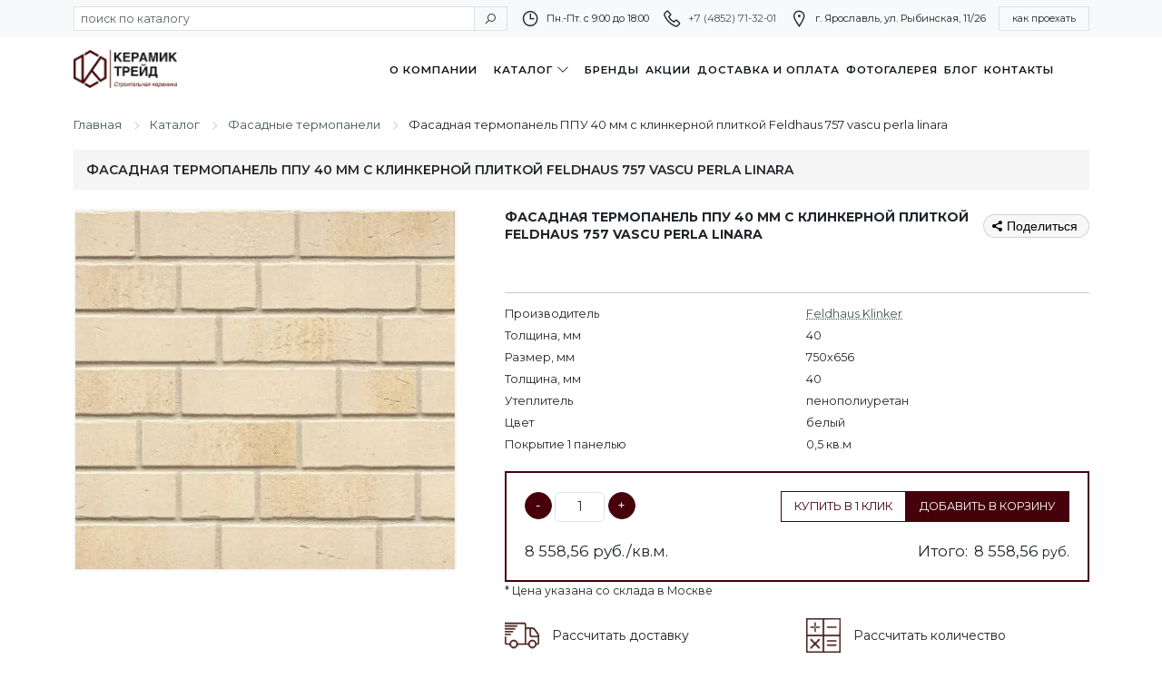

--- FILE ---
content_type: text/html; charset=UTF-8
request_url: https://kertrade.ru/catalog/fasadnye-termopaneli/fasadnaya-termopanel-ppu-40-s-klinkernoy-plitkoy-feldhaus-757-vascu-perla-linara/
body_size: 16368
content:
<!doctype html>
<html lang="ru">

<head>
	<title>Фасадная термопанель ППУ 40 мм с клинкерной плиткой Feldhaus 757 vascu perla linara купить по цене официального дилера в Ярославле — КерамикТрейд</title>
	<meta charset="utf-8">
	<meta name="viewport" content="width=device-width, initial-scale=1.0, maximum-scale=1.0, user-scalable=no">
	<meta name="yandex-verification" content="a721b7c5e91010f0">
	<meta name="google-site-verification" content="aIVrfEbif-zGoNUM30QdSuJS_8-OzgXUQqGe3U_eBPo">
	<link href="https://cdn.jsdelivr.net/npm/bootstrap@5.3.2/dist/css/bootstrap.min.css" rel="stylesheet" integrity="sha384-T3c6CoIi6uLrA9TneNEoa7RxnatzjcDSCmG1MXxSR1GAsXEV/Dwwykc2MPK8M2HN" crossorigin="anonymous">
	<link href="https://fonts.googleapis.com/css2?family=Montserrat:ital,wght@0,100..900;1,100..900&display=swap" rel="stylesheet">
	<script src="https://www.google.com/recaptcha/api.js?onload=onloadCallback&amp;render=explicit" async="" defer=""></script>
	<script src="https://ajax.googleapis.com/ajax/libs/jquery/1.11.3/jquery.min.js"></script>
	<script src="https://cdn.jsdelivr.net/npm/bootstrap@5.3.3/dist/js/bootstrap.bundle.min.js" integrity="sha384-YvpcrYf0tY3lHB60NNkmXc5s9fDVZLESaAA55NDzOxhy9GkcIdslK1eN7N6jIeHz" crossorigin="anonymous"></script>
	<link href="/favicon.ico" rel="shortcut icon" type="image/x-icon" />
	<link rel="apple-touch-icon" href="/favicon.ico" />
		<meta http-equiv="Content-Type" content="text/html; charset=UTF-8" />
<meta name="robots" content="index, follow" />
<meta name="description" content="Фасадная термопанель ППУ 40 мм с клинкерной плиткой Feldhaus 757 vascu perla linara купить в КерамикТрейд. Размер 750х656 мм, утеплитель пенополиуретан толщиной 40 мм, цвет белый. Купить с доставкой по Ярославлю и области &quot;точно в срок&quot;. Помощь в расчете и подборе" />
<link href="/bitrix/css/intensa.favorite/style.css?17683375671173" type="text/css"  rel="stylesheet" />
<link href="https://maxst.icons8.com/vue-static/landings/line-awesome/line-awesome/1.3.0/css/line-awesome.min.css" type="text/css"  rel="stylesheet" />
<link href="/bitrix/js/ui/design-tokens/dist/ui.design-tokens.css?171888599326358" type="text/css"  rel="stylesheet" />
<link href="/bitrix/js/ui/fonts/opensans/ui.font.opensans.css?17091896222555" type="text/css"  rel="stylesheet" />
<link href="/bitrix/js/main/popup/dist/main.popup.bundle.css?170918989329861" type="text/css"  rel="stylesheet" />
<link href="/local/templates/main/components/bitrix/catalog/main/style.css?17188093031780" type="text/css"  rel="stylesheet" />
<link href="/local/templates/main/components/bitrix/catalog.element/.default/style.css?17188093536816" type="text/css"  rel="stylesheet" />
<link href="/local/templates/main/components/bitrix/catalog.section/additional/style.css?165285805850" type="text/css"  rel="stylesheet" />
<link href="/local/templates/main/components/bitrix/catalog.item/.default/style.css?1732606953363" type="text/css"  rel="stylesheet" />
<link href="/local/templates/main/css/bootstrap.extension.css?171171429111717" type="text/css"  data-template-style="true"  rel="stylesheet" />
<link href="/local/templates/main/css/jquery.fancybox.min.css?170773192012795" type="text/css"  data-template-style="true"  rel="stylesheet" />
<link href="/local/templates/main/css/line-awesome.min.css?165355630490401" type="text/css"  data-template-style="true"  rel="stylesheet" />
<link href="/local/templates/main/css/slick-theme.css?17627549732148" type="text/css"  data-template-style="true"  rel="stylesheet" />
<link href="/local/templates/main/css/slick.css?17092811601664" type="text/css"  data-template-style="true"  rel="stylesheet" />
<link href="/local/templates/main/components/bitrix/menu/main/style.css?1768332646129" type="text/css"  data-template-style="true"  rel="stylesheet" />
<link href="/local/templates/main/components/bitrix/breadcrumb/.default/style.css?1719994670512" type="text/css"  data-template-style="true"  rel="stylesheet" />
<link href="/local/templates/main/components/bitrix/catalog.section/viewed_product/style.css?176599843150" type="text/css"  data-template-style="true"  rel="stylesheet" />
<link href="/local/templates/main/styles.css?1768409612126218" type="text/css"  data-template-style="true"  rel="stylesheet" />
<link href="/local/templates/main/template_styles.css?17659992923505" type="text/css"  data-template-style="true"  rel="stylesheet" />
<script>if(!window.BX)window.BX={};if(!window.BX.message)window.BX.message=function(mess){if(typeof mess==='object'){for(let i in mess) {BX.message[i]=mess[i];} return true;}};</script>
<script>(window.BX||top.BX).message({"JS_CORE_LOADING":"Загрузка...","JS_CORE_NO_DATA":"- Нет данных -","JS_CORE_WINDOW_CLOSE":"Закрыть","JS_CORE_WINDOW_EXPAND":"Развернуть","JS_CORE_WINDOW_NARROW":"Свернуть в окно","JS_CORE_WINDOW_SAVE":"Сохранить","JS_CORE_WINDOW_CANCEL":"Отменить","JS_CORE_WINDOW_CONTINUE":"Продолжить","JS_CORE_H":"ч","JS_CORE_M":"м","JS_CORE_S":"с","JSADM_AI_HIDE_EXTRA":"Скрыть лишние","JSADM_AI_ALL_NOTIF":"Показать все","JSADM_AUTH_REQ":"Требуется авторизация!","JS_CORE_WINDOW_AUTH":"Войти","JS_CORE_IMAGE_FULL":"Полный размер"});</script>

<script src="/bitrix/js/main/core/core.js?1719395729498410"></script>

<script>BX.Runtime.registerExtension({"name":"main.core","namespace":"BX","loaded":true});</script>
<script>BX.setJSList(["\/bitrix\/js\/main\/core\/core_ajax.js","\/bitrix\/js\/main\/core\/core_promise.js","\/bitrix\/js\/main\/polyfill\/promise\/js\/promise.js","\/bitrix\/js\/main\/loadext\/loadext.js","\/bitrix\/js\/main\/loadext\/extension.js","\/bitrix\/js\/main\/polyfill\/promise\/js\/promise.js","\/bitrix\/js\/main\/polyfill\/find\/js\/find.js","\/bitrix\/js\/main\/polyfill\/includes\/js\/includes.js","\/bitrix\/js\/main\/polyfill\/matches\/js\/matches.js","\/bitrix\/js\/ui\/polyfill\/closest\/js\/closest.js","\/bitrix\/js\/main\/polyfill\/fill\/main.polyfill.fill.js","\/bitrix\/js\/main\/polyfill\/find\/js\/find.js","\/bitrix\/js\/main\/polyfill\/matches\/js\/matches.js","\/bitrix\/js\/main\/polyfill\/core\/dist\/polyfill.bundle.js","\/bitrix\/js\/main\/core\/core.js","\/bitrix\/js\/main\/polyfill\/intersectionobserver\/js\/intersectionobserver.js","\/bitrix\/js\/main\/lazyload\/dist\/lazyload.bundle.js","\/bitrix\/js\/main\/polyfill\/core\/dist\/polyfill.bundle.js","\/bitrix\/js\/main\/parambag\/dist\/parambag.bundle.js"]);
</script>
<script>BX.Runtime.registerExtension({"name":"fx","namespace":"window","loaded":true});</script>
<script>BX.Runtime.registerExtension({"name":"ui.design-tokens","namespace":"window","loaded":true});</script>
<script>BX.Runtime.registerExtension({"name":"ui.fonts.opensans","namespace":"window","loaded":true});</script>
<script>BX.Runtime.registerExtension({"name":"main.popup","namespace":"BX.Main","loaded":true});</script>
<script>BX.Runtime.registerExtension({"name":"popup","namespace":"window","loaded":true});</script>
<script>(window.BX||top.BX).message({"LANGUAGE_ID":"ru","FORMAT_DATE":"DD.MM.YYYY","FORMAT_DATETIME":"DD.MM.YYYY HH:MI:SS","COOKIE_PREFIX":"BITRIX_SM","SERVER_TZ_OFFSET":"10800","UTF_MODE":"Y","SITE_ID":"s1","SITE_DIR":"\/","USER_ID":"","SERVER_TIME":1769290977,"USER_TZ_OFFSET":0,"USER_TZ_AUTO":"Y","bitrix_sessid":"6f17ba60e7cf7af1b75a71b98c781ae8"});</script>


<script src="/bitrix/js/main/core/core_fx.js?164966767416888"></script>
<script src="/bitrix/js/intensa.favorite/script.js?17683359902536"></script>
<script src="/bitrix/js/main/popup/dist/main.popup.bundle.js?1709189931117034"></script>
<script src="/bitrix/js/yandex.metrika/script.js?17255466016603"></script>
            <script type="text/javascript">
                window.dataLayerName = 'dataLayer';
                var dataLayerName = window.dataLayerName;
            </script>
            <!-- Yandex.Metrika counter -->
            <script type="text/javascript">
                (function (m, e, t, r, i, k, a) {
                    m[i] = m[i] || function () {
                        (m[i].a = m[i].a || []).push(arguments)
                    };
                    m[i].l = 1 * new Date();
                    k = e.createElement(t), a = e.getElementsByTagName(t)[0], k.async = 1, k.src = r, a.parentNode.insertBefore(k, a)
                })
                (window, document, "script", "https://mc.yandex.ru/metrika/tag.js", "ym");

                ym("42216294", "init", {
                    clickmap: true,
                    trackLinks: true,
                    accurateTrackBounce: true,
                    webvisor: true,
                    ecommerce: dataLayerName,
                    params: {
                        __ym: {
                            "ymCmsPlugin": {
                                "cms": "1c-bitrix",
                                "cmsVersion": "24.0",
                                "pluginVersion": "1.0.8",
                                'ymCmsRip': 1546114667                            }
                        }
                    }
                });

                document.addEventListener("DOMContentLoaded", function() {
                                    });

            </script>
            <!-- /Yandex.Metrika counter -->
                    <script type="text/javascript">
            window.counters = ["42216294"];
        </script>
        
<script>window[window.dataLayerName] = window[window.dataLayerName] || [];</script>



<script src="/local/templates/main/js/bootstrap.bundle.min.js?165831583783253"></script>
<script src="/local/templates/main/js/jquery-inputmask.js?16601413304536"></script>
<script src="/local/templates/main/js/jquery-validate.js?166013403051171"></script>
<script src="/local/templates/main/js/jquery.fancybox.min.js?170773178268253"></script>
<script src="/local/templates/main/js/jvalidate-additional-methods.js?166013407951466"></script>
<script src="/local/templates/main/js/script.js?17683336651892"></script>
<script src="/local/templates/main/js/slick.min.js?164984584441953"></script>
<script src="/local/components/dojo/basket/templates/header_cart/script.js?17189600773405"></script>
<script src="/local/templates/main/components/bitrix/catalog.section/viewed_product/script.js?17659984318181"></script>
<script src="/local/templates/main/components/bitrix/catalog/main/script.js?1719392199495"></script>
<script src="/local/templates/main/components/bitrix/catalog.element/.default/script.js?17683309482244"></script>
<script src="/local/templates/main/components/bitrix/catalog.section/additional/script.js?16527080828181"></script>
<script>var _ba = _ba || []; _ba.push(["aid", "df2a3ccfcaa3e5ef084398d50b099b79"]); _ba.push(["host", "kertrade.ru"]); (function() {var ba = document.createElement("script"); ba.type = "text/javascript"; ba.async = true;ba.src = (document.location.protocol == "https:" ? "https://" : "http://") + "bitrix.info/ba.js";var s = document.getElementsByTagName("script")[0];s.parentNode.insertBefore(ba, s);})();</script>


</head>

<body>
		<div class="wparrep_bl">
		<div>

						<header class="">
				<div class="bg-light py-2 d-none d-md-block">
					<div class="container text-sm">
						<div class="d-md-flex justify-content-between">
							<!--noindex-->
							<form class="input-group d-inline-flex me-3" action="/catalog/" method="get">
								<input type="search" placeholder="поиск по каталогу" class="form-control form-control-sm rounded-0" name="q">
								<button type="submit" class="input-group-text rounded-0"><i class="la la-search"></i></button>
							</form>
							<!--/noindex-->
							<div class="d-inline-flex align-items-center text-nowrap me-3">
								<i class="la la-clock la-2x me-2"></i>
								<span>Пн.-Пт. с 9:00 до 18:00</span>
							</div>
							<div class="d-inline-flex align-items-center text-nowrap me-3">
								<i class="la la-phone la-2x me-2"></i>
								<a href="tel:+74852713201">+7 (4852) 71-32-01</a>
							</div>
							<div class="d-inline-flex align-items-center text-nowrap me-3">
								<i class="la la-map-marker la-2x me-2"></i>
								<span>г. Ярославль, ул. Рыбинская, 11/26</span>
							</div>
							<a href="/contacts/" class="btn btn-sm btn-transparent border text-nowrap rounded-0  px-3 d-flex align-items-center"><small>как проехать</small></a>
						</div>
					</div>
				</div>
			</header>
			<header class="bg-white position-sticky sticky-top">
				<div class="py-3">
					<div class="container">
						<div class="row align-items-center">
							<div class="col-6 col-md-2">
								<a href="/" class="logo">
									<img src="/upload/resize_cache/webp/images/i/logo_port.webp" alt="Керамик Трейд – продажа кирпича, газобетонных блоков и других строительных материалов" title="Керамик Трейд – продажа кирпича, газобетонных блоков и других строительных материалов" style="height: 42px;">
								</a>
							</div>
							<div class="col-6 col-md-10 d-flex justify-content-end align-items-center">
								<div class="me-4 d-none d-md-block">
									
<nav>
	<ul class="nav my-0">
		<li class="nav-item px-1"><a class="text-uppercase" href="/about/">О компании</a></li>				<li class="nav-item dropdown px-3">
					<a class="text-uppercase" href="/catalog/" data-bs-toggle="dropdown" aria-expanded="false">Каталог</a>
					<i class="la la-angle-down"></i>
					<div class="dropdown-menu mt-3 py-4 " style="width: 52vw;max-width: 760px;">
						<div class="px-3 text-sm d-flex w-100">
													<div class="column px-2">
																	<span class="d-inline-block pb-3 mb-3 border-bottom text-nowrap" href="">Стеновые материалы</span>
									<ul class="nav d-flex flex-column">
																				<li class="">
											<a href="/catalog/kirpich/" class="fw-bold">
												Кирпич											</a>
										</li>
																				<li class="">
											<a href="/catalog/kirpich/stroitelnyy-kirpich/" >
												Строительный кирпич											</a>
										</li>
																				<li class="">
											<a href="/catalog/kirpich/kirpich-oblicovochnyy/" >
												Кирпич облицовочный (лицевой)											</a>
										</li>
																				<li class="">
											<a href="/catalog/kirpich/klinkernyy-kirpich/" >
												Клинкерный кирпич											</a>
										</li>
																				<li class="">
											<a href="/catalog/kirpich/kirpich-ruchnoy-formovki/" >
												Кирпич ручной формовки											</a>
										</li>
																				<li class="">
											<a href="/catalog/kirpich/rigelnyy-kirpich/" >
												Ригельный кирпич											</a>
										</li>
																				<li class="">
											<a href="/catalog/penobloki-gazobeton/" class="fw-bold">
												Газобетонные (газосиликатные) блоки											</a>
										</li>
																				<li class="">
											<a href="/catalog/keramicheskie-bloki/" class="fw-bold">
												Керамические блоки											</a>
										</li>
																				<li class="">
											<a href="/catalog/fasadnay-plitka/" class="fw-bold">
												Фасадная плитка											</a>
										</li>
																				<li class="">
											<a href="/catalog/fasadnay-plitka/klinkernaya/" >
												Фасадная клинкерная плитка											</a>
										</li>
																				<li class="">
											<a href="/catalog/fasadnay-plitka/ruchnoy-formovki/" >
												Фасадная клинкерная плитка ручной формовки											</a>
										</li>
																				<li class="">
											<a href="/catalog/fasadnay-plitka/uzkaya-rigelnaya/" >
												Фасадная клинкерная плитка узкая ригельная											</a>
										</li>
																				<li class="">
											<a href="/catalog/fasadnye-termopaneli/" class="fw-bold">
												Фасадные термопанели											</a>
										</li>
																				<li class="">
											<a href="/catalog/klinkernye-podokonniki/" class="fw-bold">
												Клинкерные подоконники											</a>
										</li>
																				<li class="">
											<a href="/catalog/kladochnye-rastvory-i-zatirki/" class="fw-bold">
												Кладочные растворы и затирки											</a>
										</li>
																			</ul>
																</div>
													<div class="column px-2">
																	<span class="d-inline-block pb-3 mb-3 border-bottom text-nowrap" href="">Кровельные материалы</span>
									<ul class="nav d-flex flex-column">
																				<li class="">
											<a href="/catalog/crovlya/" class="fw-bold">
												Кровля											</a>
										</li>
																				<li class="">
											<a href="/catalog/crovlya/keramicheskaya-cherepica/" >
												Керамическая черепица											</a>
										</li>
																				<li class="">
											<a href="/catalog/crovlya/cementno-peschanaya-cherepica/" >
												Цементно-песчаная черепица											</a>
										</li>
																				<li class="">
											<a href="/catalog/crovlya/gibkaya-bitumnaya-cherepica/" >
												Гибкая битумная черепица											</a>
										</li>
																				<li class="">
											<a href="/catalog/osb-3/" class="fw-bold">
												ОСП (OSB-3) плиты											</a>
										</li>
																				<li class="">
											<a href="/catalog/gidro-vetrozaschitnye-i-paroizolyacionnye-plenki/" class="fw-bold">
												Гидро-ветрозащитные пленки и пароизоляция											</a>
										</li>
																				<li class="">
											<a href="/catalog/vodostochnye-sistemy/" class="fw-bold">
												Водосточные системы											</a>
										</li>
																				<li class="">
											<a href="/catalog/cherdachnye-lestnicy/" class="fw-bold">
												Чердачные лестницы											</a>
										</li>
																			</ul>
																</div>
													<div class="column px-2">
																	<span class="d-inline-block pb-3 mb-3 border-bottom text-nowrap" href="">Ландшафтные материалы</span>
									<ul class="nav d-flex flex-column">
																				<li class="">
											<a href="/catalog/trotuarnaya-plitka/" class="fw-bold">
												Тротуарная плитка и брусчатка											</a>
										</li>
																				<li class="">
											<a href="/catalog/trotuarnaya-plitka/betonnaya/" >
												Тротуарная плитка бетонная											</a>
										</li>
																				<li class="">
											<a href="/catalog/trotuarnaya-plitka/klinkernaya-bruschatka/" >
												Тротуарная клинкерная брусчатка											</a>
										</li>
																				<li class="">
											<a href="/catalog/klinkernye-stupeni-i-plitka/" class="fw-bold">
												Клинкерные ступени и плитка											</a>
										</li>
																			</ul>
																</div>
												</div>
					</div>
				</li>
				<li class="nav-item px-1"><a class="text-uppercase" href="/brands/">Бренды</a></li><li class="nav-item px-1"><a class="text-uppercase" href="/sale/">Акции</a></li><li class="nav-item px-1"><a class="text-uppercase" href="/dostavka-i-oplata/">Доставка и оплата</a></li><li class="nav-item px-1"><a class="text-uppercase" href="/portfolio/">Фотогалерея</a></li><li class="nav-item px-1"><a class="text-uppercase" href="/articles/">Блог</a></li><li class="nav-item px-1"><a class="text-uppercase" href="/contacts/">Контакты</a></li>	</ul>
</nav>
								</div>
								<a href="tel:84852713201" class="d-md-none me-2"><i class="la la-phone la-2x"></i></a>
								<div class="position-relative me-3">
										<span class="dojoBasketComponent">
	</span>
	<script>
		$(window).ready(function(){
			DojoBasket.init();
		})
	</script>
									</div>
								<span class="d-md-none p-2" data-bs-toggle="offcanvas" data-bs-target="#menu-offcanvas" aria-controls="menu-offcanvas">
									<i class="la la-bars la-2x"></i>
								</span>
							</div>
						</div>
					</div>
				</div>
			</header>
			

			<div class="offcanvas offcanvas-start" tabindex="-1" id="menu-offcanvas" aria-labelledby="menu-offcanvas-Label">
				<div class="offcanvas-header border-bottom">
					<div class="offcanvas-title h5" id="menu-offcanvas-Label">Меню</div>
					<button type="button" class="btn-close" data-bs-dismiss="offcanvas" aria-label="Закрыть"></button>
				</div>
				<div class="offcanvas-body">
					<!--noindex-->
					<form class="input-group d-inline-flex me-3 mb-3" action="/catalog/" method="get">
						<input type="search" placeholder="поиск по каталогу" class="form-control form-control-sm rounded-0" name="q">
						<button type="submit" class="input-group-text rounded-0"><i class="la la-search"></i></button>
					</form>
					<!--/noindex-->
					<nav class="nav-list">
						
<ul class="nav my-0 lh-lg d-flex flex-column">
	<li><a href="/about/">О компании</a></li>			<li class="child_menu">
				<a class="child-mobile" href="/catalog/">Каталог</a>
				<div class="bl_child">
											<div class="column">
							<span class="ttl_menu" href="">Стеновые материалы</span>
								<ul>
																		<li>
										<a href="/catalog/kirpich/">
											<b>											Кирпич											</b>										</a>
									</li>
																		<li>
										<a href="/catalog/kirpich/stroitelnyy-kirpich/">
																						Строительный кирпич																					</a>
									</li>
																		<li>
										<a href="/catalog/kirpich/kirpich-oblicovochnyy/">
																						Кирпич облицовочный (лицевой)																					</a>
									</li>
																		<li>
										<a href="/catalog/kirpich/klinkernyy-kirpich/">
																						Клинкерный кирпич																					</a>
									</li>
																		<li>
										<a href="/catalog/kirpich/kirpich-ruchnoy-formovki/">
																						Кирпич ручной формовки																					</a>
									</li>
																		<li>
										<a href="/catalog/kirpich/rigelnyy-kirpich/">
																						Ригельный кирпич																					</a>
									</li>
																		<li>
										<a href="/catalog/penobloki-gazobeton/">
											<b>											Газобетонные (газосиликатные) блоки											</b>										</a>
									</li>
																		<li>
										<a href="/catalog/keramicheskie-bloki/">
											<b>											Керамические блоки											</b>										</a>
									</li>
																		<li>
										<a href="/catalog/fasadnay-plitka/">
											<b>											Фасадная плитка											</b>										</a>
									</li>
																		<li>
										<a href="/catalog/fasadnay-plitka/klinkernaya/">
																						Фасадная клинкерная плитка																					</a>
									</li>
																		<li>
										<a href="/catalog/fasadnay-plitka/ruchnoy-formovki/">
																						Фасадная клинкерная плитка ручной формовки																					</a>
									</li>
																		<li>
										<a href="/catalog/fasadnay-plitka/uzkaya-rigelnaya/">
																						Фасадная клинкерная плитка узкая ригельная																					</a>
									</li>
																		<li>
										<a href="/catalog/fasadnye-termopaneli/">
											<b>											Фасадные термопанели											</b>										</a>
									</li>
																		<li>
										<a href="/catalog/klinkernye-podokonniki/">
											<b>											Клинкерные подоконники											</b>										</a>
									</li>
																		<li>
										<a href="/catalog/kladochnye-rastvory-i-zatirki/">
											<b>											Кладочные растворы и затирки											</b>										</a>
									</li>
																	</ul>
														</div>
											<div class="column">
							<span class="ttl_menu" href="">Кровельные материалы</span>
								<ul>
																		<li>
										<a href="/catalog/crovlya/">
											<b>											Кровля											</b>										</a>
									</li>
																		<li>
										<a href="/catalog/crovlya/keramicheskaya-cherepica/">
																						Керамическая черепица																					</a>
									</li>
																		<li>
										<a href="/catalog/crovlya/cementno-peschanaya-cherepica/">
																						Цементно-песчаная черепица																					</a>
									</li>
																		<li>
										<a href="/catalog/crovlya/gibkaya-bitumnaya-cherepica/">
																						Гибкая битумная черепица																					</a>
									</li>
																		<li>
										<a href="/catalog/osb-3/">
											<b>											ОСП (OSB-3) плиты											</b>										</a>
									</li>
																		<li>
										<a href="/catalog/gidro-vetrozaschitnye-i-paroizolyacionnye-plenki/">
											<b>											Гидро-ветрозащитные пленки и пароизоляция											</b>										</a>
									</li>
																		<li>
										<a href="/catalog/vodostochnye-sistemy/">
											<b>											Водосточные системы											</b>										</a>
									</li>
																		<li>
										<a href="/catalog/cherdachnye-lestnicy/">
											<b>											Чердачные лестницы											</b>										</a>
									</li>
																	</ul>
														</div>
											<div class="column">
							<span class="ttl_menu" href="">Ландшафтные материалы</span>
								<ul>
																		<li>
										<a href="/catalog/trotuarnaya-plitka/">
											<b>											Тротуарная плитка и брусчатка											</b>										</a>
									</li>
																		<li>
										<a href="/catalog/trotuarnaya-plitka/betonnaya/">
																						Тротуарная плитка бетонная																					</a>
									</li>
																		<li>
										<a href="/catalog/trotuarnaya-plitka/klinkernaya-bruschatka/">
																						Тротуарная клинкерная брусчатка																					</a>
									</li>
																		<li>
										<a href="/catalog/klinkernye-stupeni-i-plitka/">
											<b>											Клинкерные ступени и плитка											</b>										</a>
									</li>
																	</ul>
														</div>
									</div>
			</li>
			<li><a href="/brands/">Бренды</a></li><li><a href="/sale/">Акции</a></li><li><a href="/dostavka-i-oplata/">Доставка и оплата</a></li><li><a href="/portfolio/">Фотогалерея</a></li><li><a href="/articles/">Блог</a></li><li><a href="/contacts/">Контакты</a></li></ul>
					</nav>
					<hr>
					<div>
						<div class="d-flex align-items-center text-nowrap mb-2">
							<i class="la la-clock la-2x me-2"></i>
							<span>Пн.-Пт. с 9:00 до 18:00</span>
						</div>
						<div class="d-flex align-items-center text-nowrap mb-2">
							<i class="la la-phone la-2x me-2"></i>
							<span>+7 (4852) 71-32-01</span>
						</div>
						<div class="d-flex align-items-center text-nowrap mb-2">
							<i class="la la-map-marker la-2x me-2"></i>
							<span>г. Ярославль, ул. Рыбинская, 11/26</span>
						</div>
					</div>
				</div>
			</div>
										<div class="container">
					
					<div class="empty-space col-xs-b10"></div>
					<div class="breadcrumb-block">
						<div class="open-breadcrumb">...</div>
						<div class="breadcrump-desctop">
							<div class="bx-breadcrumb" itemscope itemtype="http://schema.org/BreadcrumbList">
			<div class="bx-breadcrumb-item" id="bx_breadcrumb_0" itemprop="itemListElement" itemscope itemtype="http://schema.org/ListItem">
				
				<a href="/" title="Главная" itemprop="item">
					<span itemprop="name">Главная</span>
				</a>
				<meta itemprop="position" content="1" />
			</div>
			<div class="bx-breadcrumb-item" id="bx_breadcrumb_1" itemprop="itemListElement" itemscope itemtype="http://schema.org/ListItem">
				<i class="fa fa-angle-right"></i>
				<a href="/catalog/" title="Каталог" itemprop="item">
					<span itemprop="name">Каталог</span>
				</a>
				<meta itemprop="position" content="2" />
			</div>
			<div class="bx-breadcrumb-item" id="bx_breadcrumb_2" itemprop="itemListElement" itemscope itemtype="http://schema.org/ListItem">
				<i class="fa fa-angle-right"></i>
				<a href="/catalog/fasadnye-termopaneli/" title="Фасадные термопанели" itemprop="item">
					<span itemprop="name">Фасадные термопанели</span>
				</a>
				<meta itemprop="position" content="3" />
			</div>
			<div class="bx-breadcrumb-item">
				<i class="fa fa-angle-right"></i>
				<span>Фасадная термопанель ППУ 40 мм с клинкерной плиткой Feldhaus 757 vascu perla linara</span>
			</div><div style="clear:both"></div></div>						</div>
						<div class="breadcrump-mobile">
							<div class="bx-breadcrumb">
				<div class="bx-breadcrumb-item">
					<span>Фасадные термопанели</span>
					</div><div style="clear:both"></div></div>						</div>
					</div>
					<div class="p-3 title-block">
						<h1>Фасадная термопанель ППУ 40 мм с клинкерной плиткой Feldhaus 757 vascu perla linara</h1>
					</div>
				</div>

						<main class="main"><main>
	<div class="container mb-4">
		<div class="row">
						<div class="col-12 col-md-12">
				
<script src="https://yastatic.net/share2/share.js"></script>
<div class="catalog-element" itemscope itemtype="http://schema.org/Product">
	<div class="main-block pt-4">
		<div class="row">
			<div class="col-12 col-md-5 pe-md-5">
				<div class="photo-slider">
					<div class="photo-slider-item">
													<a href="/upload/resize_cache/webp/iblock/122/er5okucezgxmkte1gqgl0311s8yqctsf.webp" data-fancybox="photos" data-caption="Фасадная термопанель ППУ 40 мм с клинкерной плиткой Feldhaus 757 vascu perla linara">
								<img itemprop="image" src="/upload/resize_cache/webp/iblock/122/er5okucezgxmkte1gqgl0311s8yqctsf.webp" alt="Фасадная термопанель ППУ 40 мм с клинкерной плиткой Feldhaus 757 vascu perla linara" class="w-100">
							</a>
											</div>
				</div>
				<div class="photo-slider-item photo-slider-items my-3 photo-slider-item-preview">

									</div>
			</div>
			<div class="col-12 col-md-7">
				<div class="d-flex mb-4 justify-content-between">
					<div class="product-title" itemprop="name">
						Фасадная термопанель ППУ 40 мм с клинкерной плиткой Feldhaus 757 vascu perla linara					</div>
					<div class="d-flex justify-content-start align-items-center service-buttons">
						<div class="service-button ya-share2 mr-2" data-curtain data-size="s" data-shape="round" data-limit="0" data-more-button-type="long" data-services="vkontakte,telegram,viber,whatsapp"></div>
					</div>
				</div>

				
				<div class="product_id d-inline-block" style="opacity: 0; height: 0 !important;">11435</div>
				<hr>
				<div class="product-properties mb-4">
												<div class="row mb-2">
								<div class="col ">Производитель</div>
								<div class="col"><a href="/brands/feldhaus-klinker/">Feldhaus Klinker</a></div>
							</div>
												<div class="row mb-2">
								<div class="col ">Толщина, мм</div>
								<div class="col">40</div>
							</div>
																						<div class="row mb-2">
							<div class="col ">Размер, мм</div>
															<div class="col">750х656</div>
													</div>
																	<div class="row mb-2">
							<div class="col ">Толщина, мм</div>
															<div class="col">40</div>
													</div>
																	<div class="row mb-2">
							<div class="col ">Утеплитель</div>
															<div class="col">пенополиуретан</div>
													</div>
																	<div class="row mb-2">
							<div class="col "> Цвет</div>
															<div class="col">белый</div>
													</div>
																	<div class="row mb-2">
							<div class="col ">Покрытие 1 панелью</div>
															<div class="col">0,5 кв.м</div>
													</div>
									</div>
															<div class="product-price d-flex align-items-center justify-content-between flex-wrap">
							<div class="quanter d-flex">
								<span class="btn btn-warning btn-round" onclick="DojoProduct.quantityDown()"> - </span>

																<input id="dojoProductQuantity" type="text" data-count-step="1" onchange="DojoProduct.setQuantity(this.value)" pattern="0-9" value="1" class="form-control mx-1">

								<span class="btn btn-warning btn-round" onclick="DojoProduct.quantityUp()"> + </span>
							</div>
							<div class="d-flex buttons-price">
								<div class="btn btn-lg btn-fast bnt-basket" onclick="openDetailModalForm('fastOrderForm', 'Купить в 1 клик')">Купить в 1 клик</div>
								<div class="btn btn-lg bnt-basket ml-2" data-bq="1" onclick="DojoProduct.addToBasket()">Добавить в корзину</div>
							</div>
							<div class="d-flex col-5 total-price p-0 pt-4" itemprop="offers" itemscope itemtype="http://schema.org/Offer">
								<meta itemprop="price" content="8558.56">
								<meta itemprop="priceCurrency" content="RUB">
								<big>
																			<div>
											<span id="product-quantity">8 558,56</span> руб./кв.м.										</div>
																	</big>
							</div>

							<div class="d-flex col-7 justify-content-end total-price pt-4 align-items-center favorite-detail-card-wrapper">
																<big class="me-2">Итого: </big>
								<div class="digit pl-3">
																			<big id="productFullPrice">8 558,56</big> руб.
																	</div>
							</div>
						</div>
						<div class="store-notify">
							<small>
								* Цена указана со склада в Москве							</small>
						</div>
					

					<div class="row calc-block pt-4 justify-content-start">
						<div class="col-12 col-md-6">
							<div class="btn d-flex justify-content-start align-items-center p-0 border-0" onclick="openDetailModalForm('deliveryForm', 'Рассчитать доставку')">
								<div class="me-3">
									<img width="38px" src="/upload/resize_cache/webp/images/catalog.element/mashine.webp" alt="calculator">
								</div>
								<div class="caption">Рассчитать доставку</div>
							</div>
						</div>
						<div class="col-12 col-md-6">
							<div class="btn d-flex justify-content-start align-items-center p-0 border-0" onclick="openDetailModalForm('calculateForm', 'Рассчитать количество')">
								<div class="me-3">
									<img width="38px" src="/upload/resize_cache/webp/images/catalog.element/calculator.webp" alt="calculator">
								</div>
								<div class="caption">Рассчитать количество</div>
							</div>
						</div>
					</div>
							</div>
		</div>
	</div>
	<div class="empty-space col-xs-b20 col-sm-b40"></div>
	

	<div class="tabs-section position-relative">
		<div class="tabs-buttons d-flex flex-wrap">
			<div class="active d-flex align-items-center" data-tab="Описание">Описание</div>

				
							<div class="d-flex align-items-center" data-tab="Характеристики">Характеристики</div>
			
			<div class="d-flex align-items-center" data-tab="Доставка и оплата">Доставка и оплата</div>
					</div>
		<div class="tabs-content">
			<div class="active" data-tab="Описание" itemprop="description">
									<p>Фасадная термопанель ППУ 40 мм с клинкерной плиткой Feldhaus 757 vascu perla linara - отличный выбор! Мы являемся официальным дилером Feldhaus Klinker, поэтому можем отпускать товар по самой выгодной цене в городе - 8558.56 рублей.</p>
					<p>С КерамикТрейд у вас есть возможность купить напрямую от производителя с доставкой по Ярославлю и Ярославской области в кротчайшие сроки:</p>
					<ul>
						<li>Фасадные термопанели от Feldhaus Klinker уже в наличии на складе (пос. Карачиха, ул. Школьная, 36);</li>
						<li>Образцы товара можно оценить в нашем шоу-руме;</li>
						<li>Бесплатная консультация специалиста по особенностям, характеристикам, применению продукции;</li>
						<li>Фасадная термопанель ППУ 40 мм с клинкерной плиткой Feldhaus 757 vascu perla linara продается как оптом так и в розницу!</li>
					</ul>
							</div>

							<div data-tab="Характеристики">
						<div class="product-properties mb-4">
																<div class="row mb-2">
										<div class="col ">Производитель</div>
										<div class="col"><a href="/brands/feldhaus-klinker/">Feldhaus Klinker</a></div>
									</div>
																<div class="row mb-2">
										<div class="col ">Толщина, мм</div>
										<div class="col">40</div>
									</div>
																														<div class="row mb-2">
									<div class="col ">Размер, мм</div>
																			<div class="col">750х656</div>
																	</div>
																							<div class="row mb-2">
									<div class="col ">Толщина, мм</div>
																			<div class="col">40</div>
																	</div>
																							<div class="row mb-2">
									<div class="col ">Утеплитель</div>
																			<div class="col">пенополиуретан</div>
																	</div>
																							<div class="row mb-2">
									<div class="col "> Цвет</div>
																			<div class="col">белый</div>
																	</div>
																							<div class="row mb-2">
									<div class="col ">Покрытие 1 панелью</div>
																			<div class="col">0,5 кв.м</div>
																	</div>
													</div>
				</div>
			
			<div data-tab="Доставка и оплата">
				<!--noindex-->
				<p class="caption-tab">Доставка</p>
				<p>Доставка строительных материалов в г. Ярославль и Ярославскую область осуществляется напрямую c заводов и со склада компании силами партнёрских грузоперевозок автомобилями до 20 тонн и кранами-манипуляторами от 5 до 20 тонн.</p>
				<p class="caption-tab-small">Тарифы и стоимость доставки</p>
				<p>Тарифы на доставку зависят от объема заказанных товаров и удаленности объекта. Расчет ведется для каждого клиента индивидуально, так как наши менеджеры прорабатывают самый оптимальный и выгодный вариант доставки.</p>
				<p class="caption-tab">Оплата</p>
				<p>Вы можете оплатить как физическое, так и юридическое лицо.

					Для физических лиц доступна оплата наличными или банковскими картами в шоу-руме компании либо выставление счета для банковского перевода.

					Для юридических лиц возможно выставление счета, безналичная оплата с ндс и заключение договора.

					Особое внимание хотим обратить на то, что перед оплатой рекомендуется связаться с менеджером, чтобы он произвел расчет количества материалов и уточнил наличие товара, стоимость и сроки доставки.

					Телефон для связи <a href="tel:+74852713201">+7 (4852) 71-32-01</a>, либо можете писать на почту <a href="mailto:info@kertrade.ru">info@kertrade.ru</a>, а также задать свой вопрос в онлайн чате на сайте.</p>
				<!--/noindex-->
			</div>
					</div>
	</div>

</div>
<script>
	$(window).ready(function() {
		DojoProduct.init(11435, 8558.56, 1);
	});
</script>

<div class="modal fade" id="detailModalForm" tabindex="-1" aria-labelledby="detailModalFormlLabel" aria-hidden="true">
	<div class="modal-dialog">
		<div class="modal-content">
			<div class="modal-header p-4">
				<div id="detailModalTitle" class="h3 modal-title fs-5" id="detailModalFormlLabel"></div>
				<button type="button" class="btn-close" data-bs-dismiss="modal" aria-label="Закрыть"></button>
			</div>
			<div class="modal-body p-4">
				<form id="modalForm" method="post" action="/catalog/ajax.php">
					<p class="mb-3">Заполните форму и менеджер перезвонит вам для уточнения деталей заказа</p>
					<input type="hidden" name="item_name" value="Фасадная термопанель ППУ 40 мм с клинкерной плиткой Feldhaus 757 vascu perla linara">
					<input id="detailModalTarget" type="hidden" name="target" value="">
					<div class="form-floating mb-3">
						<input type="text" class="form-control rounded-0" name="name" value="" placeholder="Ваше имя">
						<label>Ваше имя</label>
						<div class="invalid-feedback">Укажите ваше имя</div>
					</div>
					<div class="form-floating mb-3">
						<input type="text" class="form-control rounded-0" name="phone" value="" placeholder="Телефон">
						<label>Телефон</label>
						<div class="invalid-feedback">Укажите ваш телефон для связи</div>
					</div>
					<div class="form-floating mb-3">
						<textarea type="text" class="form-control rounded-0 h-100" name="message" value="" placeholder="Комментарий"></textarea>
						<label>Комментарий</label>

					</div>
					<button id="modalFormBtn" type="submit" class="btn btn-lg bnt-basket g-recaptcha">Отправить</button>
					<div class="small col-12 pt-2">Нажимая на кнопку, вы даёте согласие на обработку персональных данных и соглашаетесь с <a href="/privaci/">политикой конфиденциальности</a></div>
				</form>
			</div>
		</div>
	</div>
</div>


<script>
	$(".tabs-buttons div").click(function() {
		$(".tabs-content div").removeClass("active");
		$(".tabs-buttons div").removeClass("active");
		$(this).addClass("active");
		var thisTab = $(this).attr("data-tab");
		$(`.tabs-content div[data-tab="${thisTab}"]`).addClass("active");
	});

	function openDetailModalForm(modalTarget, modalTitle) {
		$("#detailModalTitle").text(modalTitle)
		$("#detailModalTarget").val(modalTarget);
		$("#detailModalForm").modal("show");
	}

	$(".calc-item a").click(function(e) {
		e.preventDefault();
	});

	$('#modalForm').validate({
		rules: {
			name: "required",
			phone: {
				required: true,
			},
		},
		messages: {
			name: "Ваше имя",
			phone: {
				required: "Телефон",
			},
		},
		submitHandler: function(form) {
			$.ajax({
				url: "/catalog/ajax.php",
				type: "post", //метод отправки
				dataType: "json", //формат данных
				data: $(form).serialize(), // Сеарилизуем объект
				success: function(response) { //Данные отправлены успешно
                    ym(42216294,'reachGoal','OformitZakaz');
					if (response.status) {
						$("#detailModalForm").modal("hide");
						$(form).trigger("reset");

						$("#detailModalFormSuccess").modal("hide");
					} else {}
				},
				error: function(response) { // Данные не отправлены

				}
			})
		}
	});
</script>
				
			</div>
		</div>
				<div class="title_pdr h5 text-uppercase my-4">Похожие товары</div>
<div class="slick slick-product" id="slider-cgmtwq">
		<div class="mx-1" style="">
		<div class="card product-card p-3">
		<div class="img-container mb-2">
				<a href="/catalog/fasadnye-termopaneli/fasadnaya-termopanel-ppc-80-mm-s-klinkernoy-plitkoy-bestpoint-loft-brick-pepper/">
			<img src="/upload/resize_cache/webp/upload/iblock/3e4/xph5f43h3njwtera9q3ya4xdoqpzrjf2/fasadnaya-termopanel-ppc-40-mm-s-klinkernoy-plitkoy-bestpoint-loft-brick-pepper.webp" alt="Фасадная термопанель ППC 80 мм с клинкерной плиткой BestPoint Loft Brick Pepper" title="Фасадная термопанель ППC 80 мм с клинкерной плиткой BestPoint Loft Brick Pepper" class="w-100">
		</a>
	</div>
	<div class="item-title mb-2">
				<a href="/catalog/fasadnye-termopaneli/fasadnaya-termopanel-ppc-80-mm-s-klinkernoy-plitkoy-bestpoint-loft-brick-pepper/">Фасадная термопанель ППC 80 мм с клинкерной плиткой BestPoint Loft Brick Pepper</a>
	</div>
				<div class="d-flex justify-content-between">
			<div class="price-block ">
				<div class="pricenvs">
					<span class="h5 fw-normal">
											<span class="fw-bold">1 323<span class='comma-m'>,</span><sup>00</sup></span> ₽
										</span> / шт.				</div>
									<div class="pricenvs text-sm">
						2 814<span class='comma-m'>,</span><sup>89</sup> ₽</small> / кв.м.					</div>
								</div>
			<div class="ml-auto">
				<span class="btn btn-default d-inline-flex align-items-center" onclick="DojoBasket.addProduct('13829');"><small>Купить</small><i class="fa fa-shopping-cart"></i></span>
			</div>
		</div>
	</div>	</div>
		<div class="mx-1" style="">
		<div class="card product-card p-3">
		<div class="img-container mb-2">
				<a href="/catalog/fasadnye-termopaneli/fasadnaya-termopanel-ppc-80-mm-s-klinkernoy-plitkoy-bestpoint-retro-brick-salt/">
			<img src="/upload/resize_cache/webp/upload/iblock/6f5/h55knp4dtbswm6nubjtf0iw8uea2pwmh/fasadnaya-termopanel-ppc-40-mm-s-klinkernoy-plitkoy-bestpoint-retro-brick-salt.webp" alt="Фасадная термопанель ППC 80 мм с клинкерной плиткой BestPoint Retro Brick Salt" title="Фасадная термопанель ППC 80 мм с клинкерной плиткой BestPoint Retro Brick Salt" class="w-100">
		</a>
	</div>
	<div class="item-title mb-2">
				<a href="/catalog/fasadnye-termopaneli/fasadnaya-termopanel-ppc-80-mm-s-klinkernoy-plitkoy-bestpoint-retro-brick-salt/">Фасадная термопанель ППC 80 мм с клинкерной плиткой BestPoint Retro Brick Salt</a>
	</div>
				<div class="d-flex justify-content-between">
			<div class="price-block ">
				<div class="pricenvs">
					<span class="h5 fw-normal">
											<span class="fw-bold">1 323<span class='comma-m'>,</span><sup>00</sup></span> ₽
										</span> / шт.				</div>
									<div class="pricenvs text-sm">
						2 814<span class='comma-m'>,</span><sup>89</sup> ₽</small> / кв.м.					</div>
								</div>
			<div class="ml-auto">
				<span class="btn btn-default d-inline-flex align-items-center" onclick="DojoBasket.addProduct('13828');"><small>Купить</small><i class="fa fa-shopping-cart"></i></span>
			</div>
		</div>
	</div>	</div>
		<div class="mx-1" style="">
		<div class="card product-card p-3">
		<div class="img-container mb-2">
				<a href="/catalog/fasadnye-termopaneli/fasadnaya-termopanel-ppc-80-mm-s-klinkernoy-plitkoy-bestpoint-retro-brick-pepper/">
			<img src="/upload/resize_cache/webp/upload/iblock/fa7/qsuf5kbndfm4ipyh2gt92mhasyc87lrf/fasadnaya-termopanel-ppc-40-mm-s-klinkernoy-plitkoy-bestpoint-retro-brick-pepper.webp" alt="Фасадная термопанель ППC 80 мм с клинкерной плиткой BestPoint Retro Brick Pepper" title="Фасадная термопанель ППC 80 мм с клинкерной плиткой BestPoint Retro Brick Pepper" class="w-100">
		</a>
	</div>
	<div class="item-title mb-2">
				<a href="/catalog/fasadnye-termopaneli/fasadnaya-termopanel-ppc-80-mm-s-klinkernoy-plitkoy-bestpoint-retro-brick-pepper/">Фасадная термопанель ППC 80 мм с клинкерной плиткой BestPoint Retro Brick Pepper</a>
	</div>
				<div class="d-flex justify-content-between">
			<div class="price-block ">
				<div class="pricenvs">
					<span class="h5 fw-normal">
											<span class="fw-bold">1 323<span class='comma-m'>,</span><sup>00</sup></span> ₽
										</span> / шт.				</div>
									<div class="pricenvs text-sm">
						2 814<span class='comma-m'>,</span><sup>89</sup> ₽</small> / кв.м.					</div>
								</div>
			<div class="ml-auto">
				<span class="btn btn-default d-inline-flex align-items-center" onclick="DojoBasket.addProduct('13827');"><small>Купить</small><i class="fa fa-shopping-cart"></i></span>
			</div>
		</div>
	</div>	</div>
		<div class="mx-1" style="">
		<div class="card product-card p-3">
		<div class="img-container mb-2">
				<a href="/catalog/fasadnye-termopaneli/fasadnaya-termopanel-ppc-80-mm-s-klinkernoy-plitkoy-bestpoint-retro-brick-masala/">
			<img src="/upload/resize_cache/webp/upload/iblock/243/lr6bcgu5h26pqw8szt498kttztbqij5z/fasadnaya-termopanel-ppc-40-mm-s-klinkernoy-plitkoy-bestpoint-retro-brick-masala.webp" alt="Фасадная термопанель ППC 80 мм с клинкерной плиткой BestPoint Retro Brick Masala" title="Фасадная термопанель ППC 80 мм с клинкерной плиткой BestPoint Retro Brick Masala" class="w-100">
		</a>
	</div>
	<div class="item-title mb-2">
				<a href="/catalog/fasadnye-termopaneli/fasadnaya-termopanel-ppc-80-mm-s-klinkernoy-plitkoy-bestpoint-retro-brick-masala/">Фасадная термопанель ППC 80 мм с клинкерной плиткой BestPoint Retro Brick Masala</a>
	</div>
				<div class="d-flex justify-content-between">
			<div class="price-block ">
				<div class="pricenvs">
					<span class="h5 fw-normal">
											<span class="fw-bold">1 323<span class='comma-m'>,</span><sup>00</sup></span> ₽
										</span> / шт.				</div>
									<div class="pricenvs text-sm">
						2 814<span class='comma-m'>,</span><sup>89</sup> ₽</small> / кв.м.					</div>
								</div>
			<div class="ml-auto">
				<span class="btn btn-default d-inline-flex align-items-center" onclick="DojoBasket.addProduct('13826');"><small>Купить</small><i class="fa fa-shopping-cart"></i></span>
			</div>
		</div>
	</div>	</div>
		<div class="mx-1" style="">
		<div class="card product-card p-3">
		<div class="img-container mb-2">
				<a href="/catalog/fasadnye-termopaneli/fasadnaya-termopanel-ppc-80-mm-s-klinkernoy-plitkoy-bestpoint-retro-brick-curry/">
			<img src="/upload/resize_cache/webp/upload/iblock/477/ltx55f9cx2jbzz4tmk09i1rjicamx5xs/fasadnaya-termopanel-ppc-40-mm-s-klinkernoy-plitkoy-bestpoint-retro-brick-curry.webp" alt="Фасадная термопанель ППC 80 мм с клинкерной плиткой BestPoint Retro Brick Curry" title="Фасадная термопанель ППC 80 мм с клинкерной плиткой BestPoint Retro Brick Curry" class="w-100">
		</a>
	</div>
	<div class="item-title mb-2">
				<a href="/catalog/fasadnye-termopaneli/fasadnaya-termopanel-ppc-80-mm-s-klinkernoy-plitkoy-bestpoint-retro-brick-curry/">Фасадная термопанель ППC 80 мм с клинкерной плиткой BestPoint Retro Brick Curry</a>
	</div>
				<div class="d-flex justify-content-between">
			<div class="price-block ">
				<div class="pricenvs">
					<span class="h5 fw-normal">
											<span class="fw-bold">1 323<span class='comma-m'>,</span><sup>00</sup></span> ₽
										</span> / шт.				</div>
									<div class="pricenvs text-sm">
						2 814<span class='comma-m'>,</span><sup>89</sup> ₽</small> / кв.м.					</div>
								</div>
			<div class="ml-auto">
				<span class="btn btn-default d-inline-flex align-items-center" onclick="DojoBasket.addProduct('13825');"><small>Купить</small><i class="fa fa-shopping-cart"></i></span>
			</div>
		</div>
	</div>	</div>
		<div class="mx-1" style="">
		<div class="card product-card p-3">
		<div class="img-container mb-2">
				<a href="/catalog/fasadnye-termopaneli/fasadnaya-termopanel-ppc-80-mm-s-klinkernoy-plitkoy-bestpoint-retro-brick-chili/">
			<img src="/upload/resize_cache/webp/upload/iblock/ece/71wtov8rth8us8k9r7wjipwpr434geps/fasadnaya-termopanel-ppc-40-mm-s-klinkernoy-plitkoy-bestpoint-retro-brick-chili.webp" alt="Фасадная термопанель ППC 80 мм с клинкерной плиткой BestPoint Retro Brick Chili" title="Фасадная термопанель ППC 80 мм с клинкерной плиткой BestPoint Retro Brick Chili" class="w-100">
		</a>
	</div>
	<div class="item-title mb-2">
				<a href="/catalog/fasadnye-termopaneli/fasadnaya-termopanel-ppc-80-mm-s-klinkernoy-plitkoy-bestpoint-retro-brick-chili/">Фасадная термопанель ППC 80 мм с клинкерной плиткой BestPoint Retro Brick Chili</a>
	</div>
				<div class="d-flex justify-content-between">
			<div class="price-block ">
				<div class="pricenvs">
					<span class="h5 fw-normal">
											<span class="fw-bold">1 323<span class='comma-m'>,</span><sup>00</sup></span> ₽
										</span> / шт.				</div>
									<div class="pricenvs text-sm">
						2 814<span class='comma-m'>,</span><sup>89</sup> ₽</small> / кв.м.					</div>
								</div>
			<div class="ml-auto">
				<span class="btn btn-default d-inline-flex align-items-center" onclick="DojoBasket.addProduct('13824');"><small>Купить</small><i class="fa fa-shopping-cart"></i></span>
			</div>
		</div>
	</div>	</div>
		<div class="mx-1" style="">
		<div class="card product-card p-3">
		<div class="img-container mb-2">
				<a href="/catalog/fasadnye-termopaneli/fasadnaya-termopanel-ppc-80-mm-s-klinkernoy-plitkoy-bestpoint-retro-brick-cardamon/">
			<img src="/upload/resize_cache/webp/upload/iblock/8a8/gq84tuxblvtdgm63fz7ywe91is9tsyon/fasadnaya-termopanel-ppc-40-mm-s-klinkernoy-plitkoy-bestpoint-retro-brick-cardamon.webp" alt="Фасадная термопанель ППC 80 мм с клинкерной плиткой BestPoint Retro Brick Cardamon" title="Фасадная термопанель ППC 80 мм с клинкерной плиткой BestPoint Retro Brick Cardamon" class="w-100">
		</a>
	</div>
	<div class="item-title mb-2">
				<a href="/catalog/fasadnye-termopaneli/fasadnaya-termopanel-ppc-80-mm-s-klinkernoy-plitkoy-bestpoint-retro-brick-cardamon/">Фасадная термопанель ППC 80 мм с клинкерной плиткой BestPoint Retro Brick Cardamon</a>
	</div>
				<div class="d-flex justify-content-between">
			<div class="price-block ">
				<div class="pricenvs">
					<span class="h5 fw-normal">
											<span class="fw-bold">1 323<span class='comma-m'>,</span><sup>00</sup></span> ₽
										</span> / шт.				</div>
									<div class="pricenvs text-sm">
						2 814<span class='comma-m'>,</span><sup>89</sup> ₽</small> / кв.м.					</div>
								</div>
			<div class="ml-auto">
				<span class="btn btn-default d-inline-flex align-items-center" onclick="DojoBasket.addProduct('13823');"><small>Купить</small><i class="fa fa-shopping-cart"></i></span>
			</div>
		</div>
	</div>	</div>
		<div class="mx-1" style="">
		<div class="card product-card p-3">
		<div class="img-container mb-2">
				<a href="/catalog/fasadnye-termopaneli/fasadnaya-termopanel-ppc-80-mm-s-klinkernoy-plitkoy-bestpoint-loft-brick-salt/">
			<img src="/upload/resize_cache/webp/upload/iblock/a09/vzd3we6y4nmskgj0n9eg66cp35b6v4tp/fasadnaya-termopanel-ppc-40-mm-s-klinkernoy-plitkoy-bestpoint-loft-brick-salt.webp" alt="Фасадная термопанель ППC 80 мм с клинкерной плиткой BestPoint Loft Brick Salt" title="Фасадная термопанель ППC 80 мм с клинкерной плиткой BestPoint Loft Brick Salt" class="w-100">
		</a>
	</div>
	<div class="item-title mb-2">
				<a href="/catalog/fasadnye-termopaneli/fasadnaya-termopanel-ppc-80-mm-s-klinkernoy-plitkoy-bestpoint-loft-brick-salt/">Фасадная термопанель ППC 80 мм с клинкерной плиткой BestPoint Loft Brick Salt</a>
	</div>
				<div class="d-flex justify-content-between">
			<div class="price-block ">
				<div class="pricenvs">
					<span class="h5 fw-normal">
											<span class="fw-bold">1 323<span class='comma-m'>,</span><sup>00</sup></span> ₽
										</span> / шт.				</div>
									<div class="pricenvs text-sm">
						2 814<span class='comma-m'>,</span><sup>89</sup> ₽</small> / кв.м.					</div>
								</div>
			<div class="ml-auto">
				<span class="btn btn-default d-inline-flex align-items-center" onclick="DojoBasket.addProduct('13822');"><small>Купить</small><i class="fa fa-shopping-cart"></i></span>
			</div>
		</div>
	</div>	</div>
	</div>

<script>
		$("#slider-cgmtwq").slick({
			slidesToShow: 5,
			arrows: true,
			responsive: [
				{
					breakpoint: 768,
					settings: {
						arrows: false,
						slidesToShow: 3
					}
				},
				{
					breakpoint: 480,
					settings: {
						arrows: false,
						slidesToShow: 1
					}
				}
			]
		});
	</script>
	</div>
</main>
<div id="btn-top" style="display: none; position: fixed; bottom: 30px; right: 30px; z-index: 99; cursor: pointer; background: #5d2523; color: white; border-radius: 50%; width: 50px; height: 50px; text-align: center; line-height: 42px; font-size: 35px;">&#8593;</div>
</main>

	<div class="wrapper_viewed_products">
		<div class="container">
			<div class="title_pdr h5 text-uppercase my-4">Просмотренные товары</div>
<div class="slick slick-product" id="slider-ssxriu">
		<div class="mx-1" style="">
		<div class="card product-card p-3">
		<div class="img-container mb-2">
				<a href="/catalog/fasadnye-termopaneli/fasadnaya-termopanel-ppu-40-s-klinkernoy-plitkoy-feldhaus-757-vascu-perla-linara/">
			<img src="/upload/resize_cache/webp/iblock/122/er5okucezgxmkte1gqgl0311s8yqctsf.webp" alt="Фасадная термопанель ППУ 40 мм с клинкерной плиткой Feldhaus 757 vascu perla linara" title="Фасадная термопанель ППУ 40 мм с клинкерной плиткой Feldhaus 757 vascu perla linara" class="w-100">
		</a>
	</div>
	<div class="item-title mb-2">
				<a href="/catalog/fasadnye-termopaneli/fasadnaya-termopanel-ppu-40-s-klinkernoy-plitkoy-feldhaus-757-vascu-perla-linara/">Фасадная термопанель ППУ 40 мм с клинкерной плиткой Feldhaus 757 vascu perla linara</a>
	</div>
				<div class="d-flex justify-content-between">
			<div class="price-block ">
				<div class="pricenvs">
					<span class="h5 fw-normal">
											<span class="fw-bold">8 558<span class='comma-m'>,</span><sup>56</sup></span> ₽
										</span> / кв.м.				</div>
							</div>
			<div class="ml-auto">
				<span class="btn btn-default d-inline-flex align-items-center" onclick="DojoBasket.addProduct('11435');"><small>Купить</small><i class="fa fa-shopping-cart"></i></span>
			</div>
		</div>
	</div>	</div>
	</div>

<script>
		$("#slider-ssxriu").slick({
			slidesToShow: 5,
			arrows: true,
			responsive: [
				{
					breakpoint: 768,
					settings: {
						arrows: false,
						slidesToShow: 3
					}
				},
				{
					breakpoint: 480,
					settings: {
						arrows: false,
						slidesToShow: 1
					}
				}
			]
		});
	</script>
		</div>
	</div>
<footer class="ifooter">
	<div class="container">
		<div class="ifooter__inner">
			
			<div class="ifooter__block">
				<p class="ifooter__title">Меню</p>
				<ul class="ifooter__menu-list">
					<li><a class="ifooter__menu-link" href="/about/">О компании</a></li>
					<li><a class="ifooter__menu-link" href="/sale/">Акции</a></li>
					<li><a class="ifooter__menu-link" href="/news/">Новости</a></li>
					<li><a class="ifooter__menu-link" href="/articles/">Статьи</a></li>
					<li><a class="ifooter__menu-link" href="/portfolio/">Фотогалерея</a></li>
					<li><a class="ifooter__menu-link" href="/contacts/">Контакты</a></li>
				</ul>
			</div>
			<div class="ifooter__block ifooter__block-catalog">
				<p class="ifooter__title">Каталог</p>
				<ul class="ifooter__menu-list ifooter__menu-list-2">
					<a class="d-block me-2 mb-2" href="/catalog/kirpich/stroitelnyy-kirpich/">Строительный кирпич </a>
					<a class="d-block me-2 mb-2" href="/catalog/kirpich/kirpich-oblicovochnyy/">Кирпич облицовочный </a>
					<a class="d-block me-2 mb-2" href="/catalog/kirpich/klinkernyy-kirpich/">Клинкерный кирпич </a>
					<a class="d-block me-2 mb-2" href="/catalog/kirpich/kirpich-ruchnoy-formovki/">Кирпич ручной формовки </a>
					<a class="d-block me-2 mb-2" href="/catalog/kirpich/rigelnyy-kirpich/">Ригельный кирпич </a>
					<a class="d-block me-2 mb-2" href="/catalog/penobloki-gazobeton/">Газобетонные блоки </a>
					<a class="d-block me-2 mb-2" href="/catalog/keramicheskie-bloki/">Керамические блоки </a>
					<a class="d-block me-2 mb-2" href="/catalog/fasadnay-plitka/">Фасадная плитка </a>
					<a class="d-block me-2 mb-2" href="/catalog/fasadnye-termopaneli/">Фасадные термопанели </a>
					<a class="d-block me-2 mb-2" href="/catalog/trotuarnaya-plitka/">Тротуарная плитка и брусчатка </a>
					<a class="d-block me-2 mb-2" href="/catalog/vodostochnye-sistemy/">Водосточные системы</a>
					<a class="d-block me-2 mb-2" href="/catalog/klinkernye-stupeni-i-plitka/">Клинкерные ступени и плитка </a>
					<a class="d-block me-2 mb-2" href="/catalog/crovlya/">Кровля</a>
					<a class="d-block me-2 mb-2" href="/catalog/cherdachnye-lestnicy/">Чердачные лестницы</a>
									</ul>
			</div>
			<div class="ifooter__block ifooter__block-contacts">
				<p class="ifooter__title">Связаться с нами</p>
				<div class="mb-2">
					<span class="ifooter__text-b">Телефон: </span>
					<a class="ifooter__phone" href="tel:+74852713201"> +7 (4852) 71-32-01</a>
				</div>
				<div class="mb-2">
					<span class="ifooter__text-b">E-mail: </span>
					<a class="ifooter__email" href="mailto:info@kertrade.ru"> info@kertrade.ru</a>
				</div>
				<p class="ifooter__text mb-2"><span class="ifooter__text-b">Адрес:</span> г. Ярославль, ул. Рыбинская, 11/26</p>
				<p class="ifooter__text"><span class="ifooter__text-b">Режим работы:</span> пн-пт 09:00-18:00</p>
				<a class="ifooter__link " href="/privaci/">Политика конфиденциальности</a><br>
				<a class="ifooter__link " href="/sitemap/">Карта сайта</a>
				<div class="ifooter__soc-block mt-4">
					<a class="ifooter__soc" href="https://t.me/kertrade" target="_blank">
						<img src="/local/templates/main/svgs/regular/tg.svg" alt="">
					</a>
					<a class="ifooter__soc" href="https://vk.com/kertrade" target="https://vk.com/kertrade">
						<img src="/local/templates/main/svgs/regular/vk.svg" alt="">
					</a>
				</div>
			</div>

		</div>
		<div class="copy_footer">
			2011-2026 ©Керамик Трейд - интернет-магазин строительных материалов. Все права защищены 
		</div>
		<div id="footer_line">Сайт kertrade.ru носит исключительно информационный характер и ни при каких условиях не является публичной офертой. Информацию о стоимости товаров уточняйте в отделе продаж КерамикТрейд.</div>
	</div>
</footer>
</div>
<script>
	var rcp = [];
	var onloadCallback = function() {
		$(".g-recaptcha").each(function() {
			var object = $(this);
			rcp[object.attr('id')] = grecaptcha.render(object.attr("id"), {
				"sitekey": "6LcUIW0hAAAAAKlc7USfjqQdGstuvvuZ6Tb5Vss2",
				"size": "invisible",
				"theme": "dark",
				"callback": function(token) {
					object.parents('form').find(".g-recaptcha-response").val(token);
					formSubmit(object);
				}
			});
		});
	}

	function formSubmit(element) {
		var target = element.parents("form");
		target.submit();
		grecaptcha.reset(rcp[target.find(".g-recaptcha").attr("id")]);
	}
</script>

<noscript>
	<div><img src="https://mc.yandex.ru/watch/42216294" style="position:absolute; left:-9999px;" alt="" /></div>
</noscript>
<!-- /Yandex.Metrika counter -->
<script>
	$('.open-breadcrumb').click(function() {
		console.log(1);
		$('.breadcrump-mobile').toggle();
		$('.breadcrump-desctop').toggle();
	});
</script>
<script>
	if ($('html').hasClass('bx-touch')) {
		$(function() {
			$('.child-mobile').click(function(e) {
				e.preventDefault();
				$('.header .menu_hd .main_ul li.child_menu .bl_child').toggle(200);
			});
		});
	}
</script>

<script>
	(function(m, e, t, r, i, k, a) {
		m[i] = m[i] || function() {
			(m[i].a = m[i].a || []).push(arguments)
		};
		m[i].l = 1 * new Date();
		for (var j = 0; j < document.scripts.length; j++) {
			if (document.scripts[j].src === r) {
				return;
			}
		}
		k = e.createElement(t), a = e.getElementsByTagName(t)[0], k.async = 1, k.src = r, a.parentNode.insertBefore(k, a)
	})
	(window, document, "script", "https://mc.yandex.ru/metrika/tag.js", "ym");

	ym(42216294, "init", {
		clickmap: true,
		trackLinks: true,
		accurateTrackBounce: true,
		webvisor: true,
		trackHash: true,
		ecommerce: "dataLayer"
	});
</script>

</body>
</html>

--- FILE ---
content_type: text/html; charset=utf-8
request_url: https://www.google.com/recaptcha/api2/anchor?ar=1&k=6LcUIW0hAAAAAKlc7USfjqQdGstuvvuZ6Tb5Vss2&co=aHR0cHM6Ly9rZXJ0cmFkZS5ydTo0NDM.&hl=en&v=PoyoqOPhxBO7pBk68S4YbpHZ&theme=dark&size=invisible&anchor-ms=20000&execute-ms=30000&cb=y65om229hdak
body_size: 48515
content:
<!DOCTYPE HTML><html dir="ltr" lang="en"><head><meta http-equiv="Content-Type" content="text/html; charset=UTF-8">
<meta http-equiv="X-UA-Compatible" content="IE=edge">
<title>reCAPTCHA</title>
<style type="text/css">
/* cyrillic-ext */
@font-face {
  font-family: 'Roboto';
  font-style: normal;
  font-weight: 400;
  font-stretch: 100%;
  src: url(//fonts.gstatic.com/s/roboto/v48/KFO7CnqEu92Fr1ME7kSn66aGLdTylUAMa3GUBHMdazTgWw.woff2) format('woff2');
  unicode-range: U+0460-052F, U+1C80-1C8A, U+20B4, U+2DE0-2DFF, U+A640-A69F, U+FE2E-FE2F;
}
/* cyrillic */
@font-face {
  font-family: 'Roboto';
  font-style: normal;
  font-weight: 400;
  font-stretch: 100%;
  src: url(//fonts.gstatic.com/s/roboto/v48/KFO7CnqEu92Fr1ME7kSn66aGLdTylUAMa3iUBHMdazTgWw.woff2) format('woff2');
  unicode-range: U+0301, U+0400-045F, U+0490-0491, U+04B0-04B1, U+2116;
}
/* greek-ext */
@font-face {
  font-family: 'Roboto';
  font-style: normal;
  font-weight: 400;
  font-stretch: 100%;
  src: url(//fonts.gstatic.com/s/roboto/v48/KFO7CnqEu92Fr1ME7kSn66aGLdTylUAMa3CUBHMdazTgWw.woff2) format('woff2');
  unicode-range: U+1F00-1FFF;
}
/* greek */
@font-face {
  font-family: 'Roboto';
  font-style: normal;
  font-weight: 400;
  font-stretch: 100%;
  src: url(//fonts.gstatic.com/s/roboto/v48/KFO7CnqEu92Fr1ME7kSn66aGLdTylUAMa3-UBHMdazTgWw.woff2) format('woff2');
  unicode-range: U+0370-0377, U+037A-037F, U+0384-038A, U+038C, U+038E-03A1, U+03A3-03FF;
}
/* math */
@font-face {
  font-family: 'Roboto';
  font-style: normal;
  font-weight: 400;
  font-stretch: 100%;
  src: url(//fonts.gstatic.com/s/roboto/v48/KFO7CnqEu92Fr1ME7kSn66aGLdTylUAMawCUBHMdazTgWw.woff2) format('woff2');
  unicode-range: U+0302-0303, U+0305, U+0307-0308, U+0310, U+0312, U+0315, U+031A, U+0326-0327, U+032C, U+032F-0330, U+0332-0333, U+0338, U+033A, U+0346, U+034D, U+0391-03A1, U+03A3-03A9, U+03B1-03C9, U+03D1, U+03D5-03D6, U+03F0-03F1, U+03F4-03F5, U+2016-2017, U+2034-2038, U+203C, U+2040, U+2043, U+2047, U+2050, U+2057, U+205F, U+2070-2071, U+2074-208E, U+2090-209C, U+20D0-20DC, U+20E1, U+20E5-20EF, U+2100-2112, U+2114-2115, U+2117-2121, U+2123-214F, U+2190, U+2192, U+2194-21AE, U+21B0-21E5, U+21F1-21F2, U+21F4-2211, U+2213-2214, U+2216-22FF, U+2308-230B, U+2310, U+2319, U+231C-2321, U+2336-237A, U+237C, U+2395, U+239B-23B7, U+23D0, U+23DC-23E1, U+2474-2475, U+25AF, U+25B3, U+25B7, U+25BD, U+25C1, U+25CA, U+25CC, U+25FB, U+266D-266F, U+27C0-27FF, U+2900-2AFF, U+2B0E-2B11, U+2B30-2B4C, U+2BFE, U+3030, U+FF5B, U+FF5D, U+1D400-1D7FF, U+1EE00-1EEFF;
}
/* symbols */
@font-face {
  font-family: 'Roboto';
  font-style: normal;
  font-weight: 400;
  font-stretch: 100%;
  src: url(//fonts.gstatic.com/s/roboto/v48/KFO7CnqEu92Fr1ME7kSn66aGLdTylUAMaxKUBHMdazTgWw.woff2) format('woff2');
  unicode-range: U+0001-000C, U+000E-001F, U+007F-009F, U+20DD-20E0, U+20E2-20E4, U+2150-218F, U+2190, U+2192, U+2194-2199, U+21AF, U+21E6-21F0, U+21F3, U+2218-2219, U+2299, U+22C4-22C6, U+2300-243F, U+2440-244A, U+2460-24FF, U+25A0-27BF, U+2800-28FF, U+2921-2922, U+2981, U+29BF, U+29EB, U+2B00-2BFF, U+4DC0-4DFF, U+FFF9-FFFB, U+10140-1018E, U+10190-1019C, U+101A0, U+101D0-101FD, U+102E0-102FB, U+10E60-10E7E, U+1D2C0-1D2D3, U+1D2E0-1D37F, U+1F000-1F0FF, U+1F100-1F1AD, U+1F1E6-1F1FF, U+1F30D-1F30F, U+1F315, U+1F31C, U+1F31E, U+1F320-1F32C, U+1F336, U+1F378, U+1F37D, U+1F382, U+1F393-1F39F, U+1F3A7-1F3A8, U+1F3AC-1F3AF, U+1F3C2, U+1F3C4-1F3C6, U+1F3CA-1F3CE, U+1F3D4-1F3E0, U+1F3ED, U+1F3F1-1F3F3, U+1F3F5-1F3F7, U+1F408, U+1F415, U+1F41F, U+1F426, U+1F43F, U+1F441-1F442, U+1F444, U+1F446-1F449, U+1F44C-1F44E, U+1F453, U+1F46A, U+1F47D, U+1F4A3, U+1F4B0, U+1F4B3, U+1F4B9, U+1F4BB, U+1F4BF, U+1F4C8-1F4CB, U+1F4D6, U+1F4DA, U+1F4DF, U+1F4E3-1F4E6, U+1F4EA-1F4ED, U+1F4F7, U+1F4F9-1F4FB, U+1F4FD-1F4FE, U+1F503, U+1F507-1F50B, U+1F50D, U+1F512-1F513, U+1F53E-1F54A, U+1F54F-1F5FA, U+1F610, U+1F650-1F67F, U+1F687, U+1F68D, U+1F691, U+1F694, U+1F698, U+1F6AD, U+1F6B2, U+1F6B9-1F6BA, U+1F6BC, U+1F6C6-1F6CF, U+1F6D3-1F6D7, U+1F6E0-1F6EA, U+1F6F0-1F6F3, U+1F6F7-1F6FC, U+1F700-1F7FF, U+1F800-1F80B, U+1F810-1F847, U+1F850-1F859, U+1F860-1F887, U+1F890-1F8AD, U+1F8B0-1F8BB, U+1F8C0-1F8C1, U+1F900-1F90B, U+1F93B, U+1F946, U+1F984, U+1F996, U+1F9E9, U+1FA00-1FA6F, U+1FA70-1FA7C, U+1FA80-1FA89, U+1FA8F-1FAC6, U+1FACE-1FADC, U+1FADF-1FAE9, U+1FAF0-1FAF8, U+1FB00-1FBFF;
}
/* vietnamese */
@font-face {
  font-family: 'Roboto';
  font-style: normal;
  font-weight: 400;
  font-stretch: 100%;
  src: url(//fonts.gstatic.com/s/roboto/v48/KFO7CnqEu92Fr1ME7kSn66aGLdTylUAMa3OUBHMdazTgWw.woff2) format('woff2');
  unicode-range: U+0102-0103, U+0110-0111, U+0128-0129, U+0168-0169, U+01A0-01A1, U+01AF-01B0, U+0300-0301, U+0303-0304, U+0308-0309, U+0323, U+0329, U+1EA0-1EF9, U+20AB;
}
/* latin-ext */
@font-face {
  font-family: 'Roboto';
  font-style: normal;
  font-weight: 400;
  font-stretch: 100%;
  src: url(//fonts.gstatic.com/s/roboto/v48/KFO7CnqEu92Fr1ME7kSn66aGLdTylUAMa3KUBHMdazTgWw.woff2) format('woff2');
  unicode-range: U+0100-02BA, U+02BD-02C5, U+02C7-02CC, U+02CE-02D7, U+02DD-02FF, U+0304, U+0308, U+0329, U+1D00-1DBF, U+1E00-1E9F, U+1EF2-1EFF, U+2020, U+20A0-20AB, U+20AD-20C0, U+2113, U+2C60-2C7F, U+A720-A7FF;
}
/* latin */
@font-face {
  font-family: 'Roboto';
  font-style: normal;
  font-weight: 400;
  font-stretch: 100%;
  src: url(//fonts.gstatic.com/s/roboto/v48/KFO7CnqEu92Fr1ME7kSn66aGLdTylUAMa3yUBHMdazQ.woff2) format('woff2');
  unicode-range: U+0000-00FF, U+0131, U+0152-0153, U+02BB-02BC, U+02C6, U+02DA, U+02DC, U+0304, U+0308, U+0329, U+2000-206F, U+20AC, U+2122, U+2191, U+2193, U+2212, U+2215, U+FEFF, U+FFFD;
}
/* cyrillic-ext */
@font-face {
  font-family: 'Roboto';
  font-style: normal;
  font-weight: 500;
  font-stretch: 100%;
  src: url(//fonts.gstatic.com/s/roboto/v48/KFO7CnqEu92Fr1ME7kSn66aGLdTylUAMa3GUBHMdazTgWw.woff2) format('woff2');
  unicode-range: U+0460-052F, U+1C80-1C8A, U+20B4, U+2DE0-2DFF, U+A640-A69F, U+FE2E-FE2F;
}
/* cyrillic */
@font-face {
  font-family: 'Roboto';
  font-style: normal;
  font-weight: 500;
  font-stretch: 100%;
  src: url(//fonts.gstatic.com/s/roboto/v48/KFO7CnqEu92Fr1ME7kSn66aGLdTylUAMa3iUBHMdazTgWw.woff2) format('woff2');
  unicode-range: U+0301, U+0400-045F, U+0490-0491, U+04B0-04B1, U+2116;
}
/* greek-ext */
@font-face {
  font-family: 'Roboto';
  font-style: normal;
  font-weight: 500;
  font-stretch: 100%;
  src: url(//fonts.gstatic.com/s/roboto/v48/KFO7CnqEu92Fr1ME7kSn66aGLdTylUAMa3CUBHMdazTgWw.woff2) format('woff2');
  unicode-range: U+1F00-1FFF;
}
/* greek */
@font-face {
  font-family: 'Roboto';
  font-style: normal;
  font-weight: 500;
  font-stretch: 100%;
  src: url(//fonts.gstatic.com/s/roboto/v48/KFO7CnqEu92Fr1ME7kSn66aGLdTylUAMa3-UBHMdazTgWw.woff2) format('woff2');
  unicode-range: U+0370-0377, U+037A-037F, U+0384-038A, U+038C, U+038E-03A1, U+03A3-03FF;
}
/* math */
@font-face {
  font-family: 'Roboto';
  font-style: normal;
  font-weight: 500;
  font-stretch: 100%;
  src: url(//fonts.gstatic.com/s/roboto/v48/KFO7CnqEu92Fr1ME7kSn66aGLdTylUAMawCUBHMdazTgWw.woff2) format('woff2');
  unicode-range: U+0302-0303, U+0305, U+0307-0308, U+0310, U+0312, U+0315, U+031A, U+0326-0327, U+032C, U+032F-0330, U+0332-0333, U+0338, U+033A, U+0346, U+034D, U+0391-03A1, U+03A3-03A9, U+03B1-03C9, U+03D1, U+03D5-03D6, U+03F0-03F1, U+03F4-03F5, U+2016-2017, U+2034-2038, U+203C, U+2040, U+2043, U+2047, U+2050, U+2057, U+205F, U+2070-2071, U+2074-208E, U+2090-209C, U+20D0-20DC, U+20E1, U+20E5-20EF, U+2100-2112, U+2114-2115, U+2117-2121, U+2123-214F, U+2190, U+2192, U+2194-21AE, U+21B0-21E5, U+21F1-21F2, U+21F4-2211, U+2213-2214, U+2216-22FF, U+2308-230B, U+2310, U+2319, U+231C-2321, U+2336-237A, U+237C, U+2395, U+239B-23B7, U+23D0, U+23DC-23E1, U+2474-2475, U+25AF, U+25B3, U+25B7, U+25BD, U+25C1, U+25CA, U+25CC, U+25FB, U+266D-266F, U+27C0-27FF, U+2900-2AFF, U+2B0E-2B11, U+2B30-2B4C, U+2BFE, U+3030, U+FF5B, U+FF5D, U+1D400-1D7FF, U+1EE00-1EEFF;
}
/* symbols */
@font-face {
  font-family: 'Roboto';
  font-style: normal;
  font-weight: 500;
  font-stretch: 100%;
  src: url(//fonts.gstatic.com/s/roboto/v48/KFO7CnqEu92Fr1ME7kSn66aGLdTylUAMaxKUBHMdazTgWw.woff2) format('woff2');
  unicode-range: U+0001-000C, U+000E-001F, U+007F-009F, U+20DD-20E0, U+20E2-20E4, U+2150-218F, U+2190, U+2192, U+2194-2199, U+21AF, U+21E6-21F0, U+21F3, U+2218-2219, U+2299, U+22C4-22C6, U+2300-243F, U+2440-244A, U+2460-24FF, U+25A0-27BF, U+2800-28FF, U+2921-2922, U+2981, U+29BF, U+29EB, U+2B00-2BFF, U+4DC0-4DFF, U+FFF9-FFFB, U+10140-1018E, U+10190-1019C, U+101A0, U+101D0-101FD, U+102E0-102FB, U+10E60-10E7E, U+1D2C0-1D2D3, U+1D2E0-1D37F, U+1F000-1F0FF, U+1F100-1F1AD, U+1F1E6-1F1FF, U+1F30D-1F30F, U+1F315, U+1F31C, U+1F31E, U+1F320-1F32C, U+1F336, U+1F378, U+1F37D, U+1F382, U+1F393-1F39F, U+1F3A7-1F3A8, U+1F3AC-1F3AF, U+1F3C2, U+1F3C4-1F3C6, U+1F3CA-1F3CE, U+1F3D4-1F3E0, U+1F3ED, U+1F3F1-1F3F3, U+1F3F5-1F3F7, U+1F408, U+1F415, U+1F41F, U+1F426, U+1F43F, U+1F441-1F442, U+1F444, U+1F446-1F449, U+1F44C-1F44E, U+1F453, U+1F46A, U+1F47D, U+1F4A3, U+1F4B0, U+1F4B3, U+1F4B9, U+1F4BB, U+1F4BF, U+1F4C8-1F4CB, U+1F4D6, U+1F4DA, U+1F4DF, U+1F4E3-1F4E6, U+1F4EA-1F4ED, U+1F4F7, U+1F4F9-1F4FB, U+1F4FD-1F4FE, U+1F503, U+1F507-1F50B, U+1F50D, U+1F512-1F513, U+1F53E-1F54A, U+1F54F-1F5FA, U+1F610, U+1F650-1F67F, U+1F687, U+1F68D, U+1F691, U+1F694, U+1F698, U+1F6AD, U+1F6B2, U+1F6B9-1F6BA, U+1F6BC, U+1F6C6-1F6CF, U+1F6D3-1F6D7, U+1F6E0-1F6EA, U+1F6F0-1F6F3, U+1F6F7-1F6FC, U+1F700-1F7FF, U+1F800-1F80B, U+1F810-1F847, U+1F850-1F859, U+1F860-1F887, U+1F890-1F8AD, U+1F8B0-1F8BB, U+1F8C0-1F8C1, U+1F900-1F90B, U+1F93B, U+1F946, U+1F984, U+1F996, U+1F9E9, U+1FA00-1FA6F, U+1FA70-1FA7C, U+1FA80-1FA89, U+1FA8F-1FAC6, U+1FACE-1FADC, U+1FADF-1FAE9, U+1FAF0-1FAF8, U+1FB00-1FBFF;
}
/* vietnamese */
@font-face {
  font-family: 'Roboto';
  font-style: normal;
  font-weight: 500;
  font-stretch: 100%;
  src: url(//fonts.gstatic.com/s/roboto/v48/KFO7CnqEu92Fr1ME7kSn66aGLdTylUAMa3OUBHMdazTgWw.woff2) format('woff2');
  unicode-range: U+0102-0103, U+0110-0111, U+0128-0129, U+0168-0169, U+01A0-01A1, U+01AF-01B0, U+0300-0301, U+0303-0304, U+0308-0309, U+0323, U+0329, U+1EA0-1EF9, U+20AB;
}
/* latin-ext */
@font-face {
  font-family: 'Roboto';
  font-style: normal;
  font-weight: 500;
  font-stretch: 100%;
  src: url(//fonts.gstatic.com/s/roboto/v48/KFO7CnqEu92Fr1ME7kSn66aGLdTylUAMa3KUBHMdazTgWw.woff2) format('woff2');
  unicode-range: U+0100-02BA, U+02BD-02C5, U+02C7-02CC, U+02CE-02D7, U+02DD-02FF, U+0304, U+0308, U+0329, U+1D00-1DBF, U+1E00-1E9F, U+1EF2-1EFF, U+2020, U+20A0-20AB, U+20AD-20C0, U+2113, U+2C60-2C7F, U+A720-A7FF;
}
/* latin */
@font-face {
  font-family: 'Roboto';
  font-style: normal;
  font-weight: 500;
  font-stretch: 100%;
  src: url(//fonts.gstatic.com/s/roboto/v48/KFO7CnqEu92Fr1ME7kSn66aGLdTylUAMa3yUBHMdazQ.woff2) format('woff2');
  unicode-range: U+0000-00FF, U+0131, U+0152-0153, U+02BB-02BC, U+02C6, U+02DA, U+02DC, U+0304, U+0308, U+0329, U+2000-206F, U+20AC, U+2122, U+2191, U+2193, U+2212, U+2215, U+FEFF, U+FFFD;
}
/* cyrillic-ext */
@font-face {
  font-family: 'Roboto';
  font-style: normal;
  font-weight: 900;
  font-stretch: 100%;
  src: url(//fonts.gstatic.com/s/roboto/v48/KFO7CnqEu92Fr1ME7kSn66aGLdTylUAMa3GUBHMdazTgWw.woff2) format('woff2');
  unicode-range: U+0460-052F, U+1C80-1C8A, U+20B4, U+2DE0-2DFF, U+A640-A69F, U+FE2E-FE2F;
}
/* cyrillic */
@font-face {
  font-family: 'Roboto';
  font-style: normal;
  font-weight: 900;
  font-stretch: 100%;
  src: url(//fonts.gstatic.com/s/roboto/v48/KFO7CnqEu92Fr1ME7kSn66aGLdTylUAMa3iUBHMdazTgWw.woff2) format('woff2');
  unicode-range: U+0301, U+0400-045F, U+0490-0491, U+04B0-04B1, U+2116;
}
/* greek-ext */
@font-face {
  font-family: 'Roboto';
  font-style: normal;
  font-weight: 900;
  font-stretch: 100%;
  src: url(//fonts.gstatic.com/s/roboto/v48/KFO7CnqEu92Fr1ME7kSn66aGLdTylUAMa3CUBHMdazTgWw.woff2) format('woff2');
  unicode-range: U+1F00-1FFF;
}
/* greek */
@font-face {
  font-family: 'Roboto';
  font-style: normal;
  font-weight: 900;
  font-stretch: 100%;
  src: url(//fonts.gstatic.com/s/roboto/v48/KFO7CnqEu92Fr1ME7kSn66aGLdTylUAMa3-UBHMdazTgWw.woff2) format('woff2');
  unicode-range: U+0370-0377, U+037A-037F, U+0384-038A, U+038C, U+038E-03A1, U+03A3-03FF;
}
/* math */
@font-face {
  font-family: 'Roboto';
  font-style: normal;
  font-weight: 900;
  font-stretch: 100%;
  src: url(//fonts.gstatic.com/s/roboto/v48/KFO7CnqEu92Fr1ME7kSn66aGLdTylUAMawCUBHMdazTgWw.woff2) format('woff2');
  unicode-range: U+0302-0303, U+0305, U+0307-0308, U+0310, U+0312, U+0315, U+031A, U+0326-0327, U+032C, U+032F-0330, U+0332-0333, U+0338, U+033A, U+0346, U+034D, U+0391-03A1, U+03A3-03A9, U+03B1-03C9, U+03D1, U+03D5-03D6, U+03F0-03F1, U+03F4-03F5, U+2016-2017, U+2034-2038, U+203C, U+2040, U+2043, U+2047, U+2050, U+2057, U+205F, U+2070-2071, U+2074-208E, U+2090-209C, U+20D0-20DC, U+20E1, U+20E5-20EF, U+2100-2112, U+2114-2115, U+2117-2121, U+2123-214F, U+2190, U+2192, U+2194-21AE, U+21B0-21E5, U+21F1-21F2, U+21F4-2211, U+2213-2214, U+2216-22FF, U+2308-230B, U+2310, U+2319, U+231C-2321, U+2336-237A, U+237C, U+2395, U+239B-23B7, U+23D0, U+23DC-23E1, U+2474-2475, U+25AF, U+25B3, U+25B7, U+25BD, U+25C1, U+25CA, U+25CC, U+25FB, U+266D-266F, U+27C0-27FF, U+2900-2AFF, U+2B0E-2B11, U+2B30-2B4C, U+2BFE, U+3030, U+FF5B, U+FF5D, U+1D400-1D7FF, U+1EE00-1EEFF;
}
/* symbols */
@font-face {
  font-family: 'Roboto';
  font-style: normal;
  font-weight: 900;
  font-stretch: 100%;
  src: url(//fonts.gstatic.com/s/roboto/v48/KFO7CnqEu92Fr1ME7kSn66aGLdTylUAMaxKUBHMdazTgWw.woff2) format('woff2');
  unicode-range: U+0001-000C, U+000E-001F, U+007F-009F, U+20DD-20E0, U+20E2-20E4, U+2150-218F, U+2190, U+2192, U+2194-2199, U+21AF, U+21E6-21F0, U+21F3, U+2218-2219, U+2299, U+22C4-22C6, U+2300-243F, U+2440-244A, U+2460-24FF, U+25A0-27BF, U+2800-28FF, U+2921-2922, U+2981, U+29BF, U+29EB, U+2B00-2BFF, U+4DC0-4DFF, U+FFF9-FFFB, U+10140-1018E, U+10190-1019C, U+101A0, U+101D0-101FD, U+102E0-102FB, U+10E60-10E7E, U+1D2C0-1D2D3, U+1D2E0-1D37F, U+1F000-1F0FF, U+1F100-1F1AD, U+1F1E6-1F1FF, U+1F30D-1F30F, U+1F315, U+1F31C, U+1F31E, U+1F320-1F32C, U+1F336, U+1F378, U+1F37D, U+1F382, U+1F393-1F39F, U+1F3A7-1F3A8, U+1F3AC-1F3AF, U+1F3C2, U+1F3C4-1F3C6, U+1F3CA-1F3CE, U+1F3D4-1F3E0, U+1F3ED, U+1F3F1-1F3F3, U+1F3F5-1F3F7, U+1F408, U+1F415, U+1F41F, U+1F426, U+1F43F, U+1F441-1F442, U+1F444, U+1F446-1F449, U+1F44C-1F44E, U+1F453, U+1F46A, U+1F47D, U+1F4A3, U+1F4B0, U+1F4B3, U+1F4B9, U+1F4BB, U+1F4BF, U+1F4C8-1F4CB, U+1F4D6, U+1F4DA, U+1F4DF, U+1F4E3-1F4E6, U+1F4EA-1F4ED, U+1F4F7, U+1F4F9-1F4FB, U+1F4FD-1F4FE, U+1F503, U+1F507-1F50B, U+1F50D, U+1F512-1F513, U+1F53E-1F54A, U+1F54F-1F5FA, U+1F610, U+1F650-1F67F, U+1F687, U+1F68D, U+1F691, U+1F694, U+1F698, U+1F6AD, U+1F6B2, U+1F6B9-1F6BA, U+1F6BC, U+1F6C6-1F6CF, U+1F6D3-1F6D7, U+1F6E0-1F6EA, U+1F6F0-1F6F3, U+1F6F7-1F6FC, U+1F700-1F7FF, U+1F800-1F80B, U+1F810-1F847, U+1F850-1F859, U+1F860-1F887, U+1F890-1F8AD, U+1F8B0-1F8BB, U+1F8C0-1F8C1, U+1F900-1F90B, U+1F93B, U+1F946, U+1F984, U+1F996, U+1F9E9, U+1FA00-1FA6F, U+1FA70-1FA7C, U+1FA80-1FA89, U+1FA8F-1FAC6, U+1FACE-1FADC, U+1FADF-1FAE9, U+1FAF0-1FAF8, U+1FB00-1FBFF;
}
/* vietnamese */
@font-face {
  font-family: 'Roboto';
  font-style: normal;
  font-weight: 900;
  font-stretch: 100%;
  src: url(//fonts.gstatic.com/s/roboto/v48/KFO7CnqEu92Fr1ME7kSn66aGLdTylUAMa3OUBHMdazTgWw.woff2) format('woff2');
  unicode-range: U+0102-0103, U+0110-0111, U+0128-0129, U+0168-0169, U+01A0-01A1, U+01AF-01B0, U+0300-0301, U+0303-0304, U+0308-0309, U+0323, U+0329, U+1EA0-1EF9, U+20AB;
}
/* latin-ext */
@font-face {
  font-family: 'Roboto';
  font-style: normal;
  font-weight: 900;
  font-stretch: 100%;
  src: url(//fonts.gstatic.com/s/roboto/v48/KFO7CnqEu92Fr1ME7kSn66aGLdTylUAMa3KUBHMdazTgWw.woff2) format('woff2');
  unicode-range: U+0100-02BA, U+02BD-02C5, U+02C7-02CC, U+02CE-02D7, U+02DD-02FF, U+0304, U+0308, U+0329, U+1D00-1DBF, U+1E00-1E9F, U+1EF2-1EFF, U+2020, U+20A0-20AB, U+20AD-20C0, U+2113, U+2C60-2C7F, U+A720-A7FF;
}
/* latin */
@font-face {
  font-family: 'Roboto';
  font-style: normal;
  font-weight: 900;
  font-stretch: 100%;
  src: url(//fonts.gstatic.com/s/roboto/v48/KFO7CnqEu92Fr1ME7kSn66aGLdTylUAMa3yUBHMdazQ.woff2) format('woff2');
  unicode-range: U+0000-00FF, U+0131, U+0152-0153, U+02BB-02BC, U+02C6, U+02DA, U+02DC, U+0304, U+0308, U+0329, U+2000-206F, U+20AC, U+2122, U+2191, U+2193, U+2212, U+2215, U+FEFF, U+FFFD;
}

</style>
<link rel="stylesheet" type="text/css" href="https://www.gstatic.com/recaptcha/releases/PoyoqOPhxBO7pBk68S4YbpHZ/styles__ltr.css">
<script nonce="oOe-CIERjmPfB2gaHc6OHw" type="text/javascript">window['__recaptcha_api'] = 'https://www.google.com/recaptcha/api2/';</script>
<script type="text/javascript" src="https://www.gstatic.com/recaptcha/releases/PoyoqOPhxBO7pBk68S4YbpHZ/recaptcha__en.js" nonce="oOe-CIERjmPfB2gaHc6OHw">
      
    </script></head>
<body><div id="rc-anchor-alert" class="rc-anchor-alert"></div>
<input type="hidden" id="recaptcha-token" value="[base64]">
<script type="text/javascript" nonce="oOe-CIERjmPfB2gaHc6OHw">
      recaptcha.anchor.Main.init("[\x22ainput\x22,[\x22bgdata\x22,\x22\x22,\[base64]/[base64]/[base64]/[base64]/[base64]/[base64]/KGcoTywyNTMsTy5PKSxVRyhPLEMpKTpnKE8sMjUzLEMpLE8pKSxsKSksTykpfSxieT1mdW5jdGlvbihDLE8sdSxsKXtmb3IobD0odT1SKEMpLDApO08+MDtPLS0pbD1sPDw4fFooQyk7ZyhDLHUsbCl9LFVHPWZ1bmN0aW9uKEMsTyl7Qy5pLmxlbmd0aD4xMDQ/[base64]/[base64]/[base64]/[base64]/[base64]/[base64]/[base64]\\u003d\x22,\[base64]\x22,\[base64]/[base64]/[base64]/CtAwQdi/CkBzCg8KNw6bClkhjQsO3w6rClcKMS8Oiw4HCukFpw4TCm2AMw5J5McKrC1rCo0JiXMO2GMKtGsK+w4kLwpsFSMOYw7/[base64]/ccOnwqrDocOfw6fCk8Ocf0nCuG/[base64]/O8OIw7UfTktEA2XDhcOqHMOfwrRcw5Ykwr7DgcKRwrQkworDr8KjesO8w4Jhwrc1PsO/Uw/DulTCviJiw5LCjMKSPgvDklk9IW/Dh8KPY8KOwpwew7LDlMOFEhwBCMOvAGdUVsO8V3TDljNuw7DCrXMzwpXCoizChwgtwoxQwoDDk8OAwqHCrBUuWcOGdMKUaB9FDSvDhDjCssKBwrDDlhRpw7LDo8K8GcKxNcKUR8ODw6bCnnPDoMOyw7dZw7dBwq/CnA7CjAQeO8OAw6LCocKjwqsOZsOMw7vCh8OMCEjCshfCsX/DlE0rK0/Dr8OOwp5wfGDDglN6N18Bw5NXw6nCpTRXcsKnw4x2ZsKaRCIpw7EAYcKZw4Uiw6tJGEJhU8OuwpdJfUzDlsKQEcKIw4knC8O/wqcraHbDo3LCiD/DnijDhy1iwqgyZ8O5wqM9w6QFMl7Ct8O3I8KVwqfDvwbDjQlew7fDqEjDmH7CpsOdw4bCrDEMX03Dt8OBwp97wpdaIsKHMkbClsKAwq/DiDNIH1HDvcOKw7dVPHTCq8Oowolzw7DDgsOydWM/a8K/w4ttwpDDvcO/AMKsw5TCp8OTw6RDUnNGwqLCkyTCqsOFwqjCvcKHFMOSw6/CkjJ1w7jCg1UcwoXCuWctw6stw5LDhVkcwqE7w4/CrMOZfjPDj23CjTPChgAZw5jDlBLCvQPDt2/DpMKDw63CsgUwW8OCw4vDtCRGwrDCmEXCgDzCscKYf8KGbV/Cj8ONw6HDrjvCqEATwqJXwprDs8KeIMK6ccOZXcOAwrBzw5Flwq8owoAIw67Dq1PDr8KDwqLDgMKzw7rDtMOUw6tgDwfDhFVdw54OE8OYwppee8OQSgZ8wrg/[base64]/[base64]/CvcKZwppuwqfDpsO6T2E2wozDpkLCj8KRwqwlEMKhwqnDq8KLMybCs8KFTSzChjsnwofCuCIFw5pvwpUvw4t4w6DDmsKPO8Oqw6xcQjsQfcOIw6JiwoFBexZPMAbDiHXDrEMpw4XDuxh5SWI/w5VYw5jDmMOMEMK6w6/[base64]/DgG7Dpg1VwrXDsEFATUHCksOKVAZFw4F7RT/Ct8O5wovDkVzDl8KGw7B3w7vDr8OEHcKJw7wPw7DDtsOXYcOrDsKBw6DCtBPCk8OpWMKow45Yw5csfsKOw784wqAlw4rChgzDqELDuQIkTsK5QsKYAsKPw7VLay8TD8KaQAbCnHloJMKbwptvXwQrwrrCs3XCscKEUsOtwpzDq3HDlcOBw4/CjyYlwonCi0bDhMOcw7I2bsOPOsO2w4DCsWFyI8KFw603IMOnw4JAwq9JC2srwoDCosOywr83aMOKw7LClTBba8OSw6wwAcKrwrhJLMOhwpnCgkHCg8OOQMO1KkXDuRRGw7DDpm/[base64]/Dh8K3wppvLiLDr8KrPMOebcKjw5PCt8O0FRjDjiMpZMKtY8OJwpXCrlIGFwwmNsOuX8KiJcKHwrNpwqvCoMKyLz/[base64]/Dil/[base64]/fggMZ8Knw5TDp8OmwoIQKcKKw4PDjcO0XwVkNsK2w4Nfw6MlV8OawokJw48zAsOow6EAw5BnCcOiw7w5w43DqTDCr0PCucKyw4wvwrvDjBXDrVVwf8Krw7B2wqbDtMK0w5nCoE7DjcKIw4NXbz/CpsOtw6fCqnjDkcOdwo3DiwDCjsKoWMONXmsQO17DixTCn8KYcMKPFsK1TGpHawhsw4Iew5HCj8K0asKzL8Kbw55/[base64]/[base64]/Chhw5woFxw5RlLHHDusOgw4B1GG18DcKpw4deM8Kxw4ZVFmh6XRrDmkEZQMOrwq94wqnCq3/Dt8Ojwpo6SsKISyVHdlt/wq3DvsOgBcKAw4fDnxFtZ1bCu2gGwqxOw7DCqm9bcgVswpvCiRQSb3QgK8OmAcObw4Ynw4LDuhnDpF5nw5rDqxFww6/CqA8cM8O9wptAw6zCnsOFw7jCv8ORBsOsw4/[base64]/Cqh9zdFc9DsOqCTZxPsKGMwrDkHxJDlAQwozClcOmw5jCksK5a8KsXsKjZFhsw4Z5wrzCrQsgR8KuA0fDmlrCusKxJUzCusKQMsO/QxlbFMOEPMONEinDmglJwq8swpANT8Okwo3CvcOAwoTDo8Opw7oHwq9kwonDnlPCtcOfw4XCvCfCu8OVwrEmccKsMRPDi8OLAsKfRcKWw67CnyjCq8KhMcK2WHYrw5fDqcOFw70SGMKyw6DCugzDpcKtPMKAw6lpw7LCtcO/wrHCuypYw6h7w5DDtcOKEcKswrjCi8OwU8KbECF7w7plwpxfwpnDuH7Ct8OaCzYPwqzDpcK9TgQNw7TDl8O9w5oEw4DDmsOyw7rCgFVgMQvCthkUw6rDjMOkIG3CrsKPFcOuPsOewpzCmExQwrfCnRIFHV/[base64]/DlyoFBcKLOCPDoAMaw4fDhMO/[base64]/CnATCqsOpw73CpsOydsKhIk7CmcKqw7nCmBExZ2bCoXXDhz7DpcOmdl5vYsKXPcOkJXAgMRArw7FddA/CmkhiBntbJsORRwfCnMOOwofDszUYC8OwUiXCvgLDs8KxPlt6wp5vEiXCtHkrw6rDkxHDqMKjVTrDtcOiw4omFcO+BMO+eW/[base64]/Cg0nDskjDgH55esKjw5NiHsOMMmQEwpHDgcKRIEZXX8OVPcKPwqbDuCfClC4EGFp7wrnCtUrDn2zDr3xZKhgKw4HCplLDo8O4w4oywpBTB3dow54wDkRIL8Onw6sVw7Muw5ZdwrXDgsKUw6fDpADDnh7DvcKUSHx/XWTCh8OSwrrCl3/DvCpxZSbDjcOzesOyw6lCTsKrw53DlcKRLsKbfcOTwrAPw45ow7tewqHCkWDCiEg6YcKIw5Faw40Sbn5UwoIEwoXDpMK/w6HDv19/JsKgw6TCtGVBwprCoMOvCsOcEWDDvCnCjwDCpMKgDUfDssO+K8OXwp1FDi4uZVLDksOnd23DjEEZfz5OAHrCl0PDhcOzNMOzLsKsb1nDt2vChRfDgmhdwogLXMOUZMOMwq/CtFkVFEXDusK1azIAw4gtwqwYw4RjRiQew68+IWzClBHCgXsJwrDCp8KHwrJXw5/[base64]/CpB/[base64]/[base64]/ccOVw5NWwqnCvsKMX8OPTcKxwpnDjMKZYjNxw4DDqcOww65bw4rCtWbCuMO3w5V3wplFw5/[base64]/Dl8OKOMOhZcOlwoN8W8KCZMKUw58ywo3DiFhQwrheFcOKwr3Dt8OkacOMeMORSBjCh8KVZcOqwpR6wpEJZGkHKcOpwovCrGPCqXrDt27Cj8OhwoNiw7FSwpDCkiFGHm4Iw4gUfmvCqyM8FljCgDvCqk4PLUMuFGzCk8OACsO5c8ONw7/CuhLDl8K5JcKZw7hbaMKmZX/DpsO9IkNgbsOgMknCu8OdewTCmsKgw4HDoMOVOsKLDcKtQUY5OjHDlMKqJT3Cm8K5w7jCjsOmUn3Cpx8jVsKvA3HDpMOuw6gXcsKZw75BUMKZOsKiwqvDvMKYwpXDscOkw6hrM8K2wqYkdncawofDt8KEGD0YKFdpwpIiwodvfsKRYcK1w4o5DcKpwqh3w5Y/wo7CsEApw7xBw6EjYnJKwofDs1JmQMKiw6d2woBIw71fX8Olw4rDtMKNw58uW8ObNmvDqm3DqcOTwqjDpUjDomfDuMKMw6bCnW/DoC3DoAfDsMKJwqjCt8OHKsKjw6MmMcOKOMK6XsOGI8KXw41Nw6EOw67Dp8K6wod5EsKgw7nDtThvYsKTw6Zlwo4Mw7VOw5pVZMK+IMOOAcOdDxwfUkZ0YCrDmDzDscK/DMONwpFaSCgbO8KEwrzDrmXChENlCMO7w7jCs8KNwoXDtcKvGsK/w6PDl3fDp8O+woLDqjUXf8Omw5d3wrIxw75/[base64]/CrgYWwoNZLMKgwoTCl8O/KXU+wptzHMOsZcKYw7kmZGHDl0Edw4XCnMKHc0UUcWzCoMK4O8KMwqvCkcK8ZMKvw4MLaMOIYibCqAfDnMOPE8Ogw5HCmsOewopjQz4Vw4dQbBLDvcO7w7t9EinDog/DrMKPwodDdjAHw4TCmSQkwpIPJirDocOAw4XCmnZAw6NkwobCrTbDtSZzw7LDmhPDiMKXw748asOvwrrDok7CjHjDr8KKwqMuTWcww5Mfwos7bMOpKcOzwr/CoAjCkjjCh8Kvc3ldccK1w7DCl8O7wr/DoMKMLzMUZC3Dui/[base64]/[base64]/[base64]/[base64]/CpzpewqBjwpTCkBtrw73DvXc2RRzCg8O3wp06R8KFw63Ci8Obwq5KKlXCtUQqE24tJ8OnM0NLXXLCgMOqZBkrS3xIw6vCo8OewqHChMK1ZnE0e8KOwo4GwokCwoPDu8KaJQzDqxIpbcKcQmPCi8OdMDDDmMO/[base64]/[base64]/DkcOOwrjDnBnDvcOvUsOvw4UYEgN1Ok3DlTMBwqbDqsOMWQ/DsMK+FxF4J8O+w4bDp8Kmw5nCqjvCg8OmCX7CqMKjw7IWwo7Cpj3DmsOcIcONw5QgOUEEwo3CgShDMDrDqCFmVB4Wwr0Mw6fDk8O1w5MmKmEVGz8DwpDDoxnDs28ka8KPUjHDhsOqThHDpBnDpcKhTAdKWsKHw4PDmn0Jw6/ChMOxVcOPw5/Cm8Okw6JKw5LDvMKuBhzDpERQwpHDoMOBw4EydBrDlcO0YsKYw685L8ORw7nCh8Oxw4PCj8OhHMOFwrzDpsKkcw41YSBtb0QmwqwXSTMvLiMoKMKcbMOdSFbDtcOCExQYw6XCmjXCosKsI8OvJMOLwprCn04FTCxKw7kONsK2w4oeIcOjw5/DjWzCjCkGw5DDvGFTw5MzKWV8w7TDhsOUD1XCqMOYKcOERcKJX8O6wrPCgVbDnMKeP8OAKRnDsDrCgMK5w4LCuQs1TcOowrVkGV1MYlTCo28+VsKGw6JAw4Iza1TCgWbCuzEIwr0Uwo/DvMOswoLDvsODLyNTw4gbU8KyX3tLIzzCjl5hbyVywo9id0YSa15PPlNAAGoPw6YXDFbCvcOMfMOSwpXDiUrDosKjFcOKVlFew4rDmcK8Qh4WwqUzZ8K7w57CjxfCisKnexfCkMK/w5XDhMOGw7JvwrfCvcOAdU4fw5HClmTCuAbCrHopdDQBEAA0wqfCv8Kywo04w5HCgMOpQGLDusKxZhfCvlHDnBXDsiBTw4AZw6/CszRQw4XCsT55OUnDvRUXQW7DqR47w7nCvMOJD8OKwpvCtcK8AsOsIsKMwrhaw7Bhwo/DmzjDsQMrwqjDjzoew6fDrDPDn8K1YsOYeEwzKMO8JGQNwoHCvsKJw7oCd8OxU0bClmDCjRXCgMOMEzJ2LsOYw7PCt17CpcKgwqXDsVlhaFfCgMOFw6XCu8OhwrrClUx1wqfDs8KswqZJwr90w5kpAkI4w4/Dj8KMDx/CusO4UyjDjVvDrMOUHUhhwqUewpJfw6VPw7nDolguw7IFD8Oxw4ISwp/DsgRsYcO1wrLCtMK5I8O8VVB0cFE8cTfCiMOja8OfLcOZw4sHUcOoCcOVZsOYLcKVwpbCkRzDgAdYVwXCtcKyUynDosOJw6HCmMOHcnPDm8OTchIEQXTDoXJlwpnCs8KrWMOVWsOaw7rDjSvCqFV2w5HDiMKNOx/[base64]/IwjCgsODw5jCgBMDw4pWVMK+w4rDu8KHWChUw5jCpkDCggDDosKtQjQ7w6rCtWINwrnCmyt7HETCrMOQw5kdwq/Ch8O7wqILwrYaOMO3w5DCunbCusONw7nCpsKswroYw5UiAGLDlxdRw5NCwohuWjXCiR9sIcOfUEkQCi7DhcKNw6LCkVfCj8O/[base64]/CqUQnSMOSw6nChsK0KB9hw6A3wq7Dti4/ch3CgCkWw5xLwo1qK0cdL8KtwqLCicKSw4B7w6LCs8ORGGfDpcK+wqdgwqbDjHfCucO5CADClsKxw7Ngw50dwovCksKvwoEAw7XCnULDqMOZwoJuLBDCgsK3ZkrDoEIxZmHCvcO6DcKeG8O/w5lZK8Kdw5BYSGtfByrCtiYGNRZGw5NSTXczcCYlPjg9w70Qw50MwqQawqrCphM6w4olw7FRbcOTw5MlKMKaO8Okw7Mqw55ZYAkQwpgxU8KMw7pBwqbDkHljwr5xSsKLITEcwrrDrcOpU8OIw78ACDpYNcKLMQzDowNXw6/DiMOZNnjChSvCuMOPC8KZVsKkWcOZwofCmEgcwp8YwrHDijTCmsO9M8K2wpPDvcObw50Lwod+wpw9dBnDpMK2f8KiCsOOGFzDqV7CosK/w6/[base64]/[base64]/DmcOkwqLDul4XwpAOwoNyL8KrHsOpHi0CIsOzw73CuRosflbCtsK3VCYle8K4bx1qwpBQTAfDhsKvB8Omfi/[base64]/Dl8K9SSlVXlvDmMO5w6PChGbCrsOdJwVNC1LDkcK/BUXCncO2w7TCjx7DlRIGRsKEw7Btw6DDhSoHwqzDp1wyDcOsw44mwr9Uw6x+S8KabcKBN8OeZcK9wr0bwrw2w68BX8O1Y8O9LcOPwoTCs8KBwp7Dsjxow6bDrmsdLcOMUcKyS8KNesOrJmVJYcKSw7/CkMOsw47CvcKBSSlDcsKMYGF/wprDvcKXwoHCqcKOJcOPNC9WcggJbk8CCsOIdMKdw5rCh8KYwotVw43CnMO/woZgWcO6fcOqY8OSw5U8wp/Ci8Oiwp7Dk8OswqYmPE3CuGXCmMOeSFnCpsK7w4jDrgjDimLCpsKOwp1TJsO3asOfw5fDnynDoTQ9wr7DgsOVYcKvw5TDssO1w6Z+XsOZw5LDusO0BcKDwrR1SsKkXg/[base64]/CrMKyL8KLE8OyFjZrw40zw7DDplsGwq3DnHlORMOVRXTCkcOAEcOVNUBGBcOfw7U7w5cGw5fChzfDngVew7o5PFTCmcOkw6/[base64]/[base64]/w79xwprDhy4tworDssOxOsKdbFQUS0t3w65dYcK7wrbDtCZVA8KZwr4Wwq0AKUrDllseRj9mFjjDs15WZSHDuBjDnUdiw6HDuEFEw7vCnsK/Un1Vwp3CosOow55Mwrc9w7txVsO2wqPCsTfDj1nCrHd+w6vDjHvDhsKewpsywoU5RsKgwp7CocOGwpdDw7kBw4TDsCnChV9uHjfDlcOlw7rCnMOfEcOtw6/DtkLDicKtaMKoBiwqw7HCicO+B30VfMKSAT84wo8Awqtawr8TbcKnFQvCi8O+w7Q+SsO8WTcgwrUHwq/CoQRsQMO+FFPCqMKDNgXCvsOoCxVxwpNOw74wfsKyw7jCisOCDsO9eQsrw7zDh8Ofw5kBGMK6wpdlw73DiyA9dsOfdBTDosOEXy7DgkvChVnCncK3wpXDo8KdIj7CksOXGwwBwo0EHhkvw78EU27CgB3DtWIvLsOmX8Kgw4bDpGjDl8O6w5LDjH/Dj3/DrVnCu8KVwohvw6MrOkUJO8KGwq3CtxPCjcO5wqnCjT5+MU5XSwXDimdQw4TDlgh6wppOdkTCl8KFw6nDk8O6aVnCow7DmMKlHMO2MUcEwqrDjsOywp7Ctm0eH8O2IsOSwrDDh1/CmgTCtmfCgSDChQ1VDsKjOER5OQArwppZWMOzw6k4FcKYQwg1K3fCnQ7CoMOtch/CnBlCJMKpAzLDrcO5EzXDsMKIRcKcGjx/wrTDk8OgRGzCicOaLR7DnEE1woxDwpVtwoUkwqQGwrkeSFfDlXLDoMO9JyYdPh/[base64]/CmCk7wq7CjsKtwq8RwokZJ8Ozw7waw41gwr1GRMK5w7/Cu8KvHsOWU3zChzZ4w6jCoRDDssKzw6oWEMKxw6vCnw8sG1TDtBlHHVPDo2Zlw4LCisOqw7JiayYaG8Ofwo/DvcOJSMKRwpxSwrMKTcOuwqwnYMK3TGIDLXJvwpzCt8KVwoHCjcO5FRAEw7R4asK7MizCl2LDpsKJw48AVml+w449w7x/FsK6KMOjw7l4Y1w9AhDCrMOsUcKSY8KsF8Oiw5g/wqRVw5zClMKiwqsZIXLCi8K1w7o/GEHDn8Oow6/CkcOSw4xrwqRhXXDDhy7CqX/[base64]/DlcOvw7YKwq5hWm1cw6c6w7nCmAPCtGAHQsO3J3wmwphFecKhGsOjw6fCkBtJwrYLw6XCvk7DlkLDqsOhK3fDsCfCo1Vvw741eSLDj8KNwrEcEsKPw5/DimvCqn7CrhpXf8OXdMObX8OiKQcrL1VAwqcqwrjDpi5pG8O0wp/[base64]/DhQbCqMKJwq8Cw6nCtlLDq8Kew7/Ds8OzwqLCsMK9VMK2BMOTfwAEwqMLwp5aU1PClX7CrU3ChsK6w7AqY8OIV0wOwocYW8KWJyIDw6DCqcK7w6TCuMK8wo0NX8ONwr/[base64]/w41HVsOxw5/ClsKOFT3DvXRZwqfDrkduwqlya0bDgxDCnMKNw5LCn0vCqAvDpgpRdcK6wqXCtMKcw4bCgSc9w7vDuMOILB7ClMO+w7HCs8ObSQw2wo3Ckz8FP1kow5/[base64]/CgE8hwpwFwrswez9qAjnCocKnWyTCgMKrQsOoY8O7w7h7T8KsaQcDw7/[base64]/DlsKDX8KEwqzCs8Kqw4MQcjjDswsYwqNZwpFCwqYww6N9DcO4BF/CncKPw5jDtsKGGWhXwpV4agxgw6HDjnnDjXg+TMO7BVnCoF/DkcKQwpzDlVQQw5LCj8KTw7EmT8KUwqDDmizDhwrCn0A/wq/Cr3bDk2w5IsOlEMKtw4vDtTzDowHDgsKDwoMTwoVMAsOjw50aw6wkZcKNwoUdDcO2Z29jE8OjAsOkSDBaw5sTwrPChsOtwr1GwrvCqC7DtyIccxjCtTTDj8KdwrVYwoPDnhbCqTcwwrfCusKAw4jCnRAXwoDDinDCi8KbaMO5w7XCh8K5wrrDmkAawqpCwp/CisO2G8Kgwp7CkyYUJSJ3bsKVwqVTGyIuwoR4csKVw67DoMKkMiPDqMOsAcK/XMKcKWsvwoXCqcK3VEHCi8KWHG/CksK6PcKLwoQ5RRrChcKgwpDDuMOkBcKow6ELwo1KACk4AXJzwrbCq8OIS39pOcO0wo3CkMOowqI4wp7DmmcwJMOtw7Y8HxLCtsOuw7PDgWnCpSXDocKXwqRhVz5kw4MTw67DksKhw7p2wpPDgw4gwpfDhMO+A155wr9Cw4U6w7QKwo8vFsOvw7MgdTU/[base64]/[base64]/w74SdhnDtcKdccOJwrvDgMKGwppXFTbDpEjDvQVUVyPDlsOqD8KEwrg0TcKQM8KSRcKewr9HWT9JQDnCisKSw7UKw6HCh8KfwrM3wqdfw6VHOsKfw74lfMKHw4JmDEnDk0RWFDbDqFDCqDt/w6jChynClcKMwo/Dh2ZNc8KNC2UxTsOQY8OIwrHDjsO1w6gmw4DCjsOLWRDDhG8dw5/DgV5kIsKLwr8Cw7nCr37CrAdCeiInwqXDgMOOw59uwpgkw4rDp8KAGzTDjMKvwrs+wrAyGsOHRSDCncOVwprCksOswo7DoloMw5/Dnjk4wqULcB7CpsOJCSxMfgomO8OLFcO7Q1ohOMOtwqfDh08owpcDHk3Dl0dcw73CpHvDm8KBDiF7w7XCgFhcwqLCrwppe2XDpA/[base64]/T8O1X8OvOsKQWsO8w4kow4TDs8KewqDCoy0EYcOIw5Qwwq3ClMK3wpoQwpphLH93VsKhw5srw5NbfiDDmGTDq8ONGhDDi8Ouwp7CoifDiAwFZXMqU0/[base64]/bMKjwq/DsU/[base64]/DlyRXV8O8wrjCp8OwYErDn8KeHyTDq8OMECHCqMOfT2bCkX4yMcKzR8OgwoTCjMKbwrjCkVfDhcKewohdQ8OTwqVfwpXCtmXCnAHDjcKXGyLCmCrCosOoI0jCt8Kjw6zCnm9sGMOaRhTDoMKWT8O9esKSw6FDwoRwwq3DjMKmwozCo8OJwp19wp/[base64]/CuMO6NMObwq/Dp8Omw6vCksOtfmITFiPClyR6L8OgwrnDiTXDuhXDrAfCk8ODw7wwcS/DoC7DrsKvYsKZw5Zvw6tRw7zDv8OKw5l0ARbDkCIbczMiwqTDpsK+L8Ofw43DsAUMwqhUGxfDm8KlbsOsKcO1f8K3w6TDhU1Vw7zCt8Kswo1NwojDuWrDo8KwSMOWw55zwqrCt3HCnwB3agvDmMKnw5RVQmPCnHjDl8KFUUDDuAo4JyzDkh/[base64]/DkcKpwpQGL8KSw65Ie3LDsMOOw4TCiQXCuXHDtsOMHGjDnsO7U2fDu8Kiw4ogwr/[base64]/DlVc9EsOwFwHDrMOpw45ULG7DllTDuBbCmMOyHcKGJcKpw7vDucOCwqoFIkZ3wp/CpMOZbMOVIAJjw7BHw6zDiSYtw4nCvMKtwpnClsOww48QLXhDRMOJRcKcwo3CocKXKQfDhMKSw6paccKcwrtcw64nw7HDu8OZI8KYI2VmWMK2ZxDCt8K/cURRwoFKwq52ScOnecKlXQhyw50Ww4PCucK+bnDDksKfwqfDt1ELAsOdPW0cIcOOLTrCkcOlVcKAZsKQNlTCnwnCk8K/[base64]/Cj8Ojw4AjwpDDonAdBcKobRgxw4ZhOcKpVh3CssKwfQfDn1USwq1EY8K2B8O5w4V/VcKLUSLCm0dZwqEqwptbfB1hfsKRfsKYwqdve8KPQ8OmRG0FwrPDthTDkcOMwrVgdjgjSgJEw5DDjMOLwpTCg8OqRz/DmlVVW8Ksw6A3b8OZw4vCrTsEw5rCksKdQTtcwqsQTsO3McKCwrVVN2/[base64]/DtMOuLGXCmsOqXG8ldcKPAcKYXhLCnsKBwqocw7fCkcKVwqHCiwsCTsKJMMOiwqnCi8KObjLChDx2w5fDlcKEw7HDn8KGwoEMw40mwoXCh8OXw5zDj8KeAsKaQT7DocKGKsKLTmvDg8K+HHDCnMOcYUDCncKsesO2QMOnwqoow4xOwoVxwr/DjyfCusO4C8KBw53CplTDoBQFVCnCv0ZNUlnDuGXClmLDrG7CgcK3w4Y2w7rCk8O3woEgw4QgQUwRwqMHM8KuS8OGPMOSwo8zw6c9wqXCizfDiMKJSMK8w57CucOdw4dCZXLClx3DuMO1wqTDkR0eLAlRwoogJMKLwqd/[base64]/ClHDDk0piwroOwpHCtjLDkcO+w4AVD249HMKSw5/CiMOjw4TDr8KFwrrClm98dMOOwqBUw53DocOwCWRyw6fDq0g+aMKMw7zCkcO+CMOHw7QtesObIsKTSlgAw7kOHcOiwobDrgjCpsOVTTsWXj8aw7/ClRdWwqvDqTNVXMKjwqZwV8Opw47Do3/DrsOywqXDnENhIgjDqMK6OE/Cl3dZPBnDo8OdwonDp8OJwq/CoxXCtsKYKjnCksKbwpFQw4XCpXk4w6cnOcKpUMOiwqnDiMKOU29Dw5nDoCYTWDxRf8K+w6FMS8O5wqPCgHDDu1EvUsOeJUTCmsO/wqrDgMKJwovDnxlyKg4MUwV4RcKjw5B0H2XDisOCXsKMaTnDkAjCnTvDlMOcw6DCn3TDrsKBwqbDs8OmOsO5YMOsHFHDtEV5asOlw4jDpsKtw4LDpMKVw4Rbwptdw6bCl8KHF8Kcwr7Ct27CnsObYVvDp8Knwrc/aV3CqsKOfcKoCcKnw7HDvMK4QgvDvGPCmsObw78dwrhRwolkdE0/LDVywoHCjD/DtQU4RTVIw4J3fw59QcOiO19hw6YzMw0GwrQMQ8KhacKYVCTDiX3DtsKjw6XDq2nCpsOyGzYMHHvCu8K7w6/DisKIRcOJPMOCw63DtF3DnsKyWlDCm8KiAcOrw7rDnMOUSQHClDLCoSPDp8ODAcO3aMOJU8OHwrk3UcOPwo/CgcOXeRjClXUqwqnCkUo+wq1Bw5/[base64]/Dp8KYXTjCi3PCvcKcAcOqw6/Dln8TwqLDnMO1w7XCmMKlw6DCh1EmOcOCCX5Ow53Cr8KUwrfDtMOkwqTDtMKswpsxw6ZdS8Krw5/CjxwNQEQZw4oiX8KkwpjChsKnw60swp/DrsOIMsOIwrbCosKDbFrDpsObwr4Gw6lrw61geS0dwrkzZ3kNJ8KlSELDoEJ8CH8Fw7XDt8OAaMOGUcOXw7kAw61mw7PCscKlwrPCscKuNg/DqUzDoCtXJA3CuMO/w6ojYxtvw77CnHROwq/CtsKPIMOuwqgTwpVXwr1NwrVMwprDhULDpl3DlCLDuwTCsjZbFMOrMsKga2/DvyXDrSYjAMKVwqnCl8Knw70Oc8O4C8OSwqPCqcK6N3jDkcOGwr0Gwr55w4fCrMOHRmDCr8K4JMOYw4nCosKTwpgWwpoWBijDncKZek3ClRfCthQUYlxqbsOAw7DCsW5JNXbDnMKmEsKLH8OHFiQSckIvIDfClEzDp8KWw5fDh8K/wrZ8w53DvzDCuyfCkTTCt8KIw6nCncO5wpkaw4ggYRlMckh/w6nDnkvDgxzDkCLCusKBYQJmRglvwqNewrhnd8KCw5h1OnvClsK5w7jCrcKGMMOAZ8Kcw4rChsK6woPCkj/[base64]/Dj3Q1QcK4B2Qrw7h3HnTCjhvDpMOaw7kzwrLCmMO2woDCrVbCvBkgwroBScOLw653wqjDssOlH8Kqw4HCnTdZw7ccOMORw40eVSM2w4LDiMOaBMOhw4dHYgjCtMK5YMKPwovDv8O8w6UuVcOCwovCo8O/fsKAUCrDnMOdwpHDtRTCghzCnMKawoPCicKuUsOSwqnDmsOiSEXDq3zDs3PCmsOWwoVAw4bDtCUjw49hwrNTE8KbwpXCqg/CpMKVFsKuDxFIOMKBHQ/CvMOOLjttCsKcL8Kmw71dwpHCi0pbFsOew60aeyfDisOlw57Ch8K8wqpZwrPChk4JGMKEw71KICXDnsKUGMKuwpDDs8Oke8O/bsKew7FAZkQOwrrDvC0ZTMObwoTCvn8be8K2wqlowoggIR4Swq1QHCMYwolvwoA3fDdBwqnDhsOfwrEVwpprIkHDksKBIizDuMKwccOGwprChW4WeMKhwq9xwpIaw4w2wrAFKW/Cih3Do8KOCcKfw6gBbcKnwoXCtMO9wrgAwqwiZT8zwoTDtcKlWxtEF1DCmMOmw74YwpQyWkg2w7PChMKBwpXDkUzDmsOIwp81NsOjTH45DwVjw5LDginCg8KkdMOJwolNw71vw6oCdHXChANVeW54UVnCmSfDnsOBwrlhwqbCtsOXBcKqw6IzwpTDvwDDlh/DrDNoX2BpWMObFTMhw7fCk0w1KcOowrQhZF7CqiZvw6kTw6k3IiTDriYdw5LDlcKAwoN2CMKvw5oLamHDvipZfXNdwqXCj8KjS2Vvw7/DtsKqwoPCosO5E8K7w5TDscOSw7VTw5fCh8O8w6UHwprCqcOBw4vDhRBhw4HCsTHDpsOKNWDCnhjDnVbCoDRbB8KRZlXDrTJLw550w69Awo7DjkYUwoBSwoXClcKNwp9gwoPDpcKHFzl2e8O2dsOZA8K3wpXChHfCtijCgBE2wrfCqFXDvU0PEcKqw7/CusO5w5HCmcOJw6DCpMOHc8Kkw7HDikrCsyfDscOKEcKqEcKAKx5kwqXDgVPDosKJM8OdZ8OCJm92H8ObAMOiJwHDrTUGRsKUw6jCrMKvw4XClzAaw7g4wrc5w6N+w6DCuGfDmm4HworDj1jCmcOORU8rw7lGwrspwrs/QMK3wowIQsKswrnDkcOyB8Ked3N/w77Ch8OGB0NoX1TCtsKywo/CpT7CkkfCk8K7PjDDicOOw7jCsT8ddsOXwo0VTHA2fcOrwobDqS/DrW4nwo1be8KbFjhOw7jDs8OfVUsPQw3DisK1E2XCqRHCiMKGcMOdVX1lwrZVQsKawrTCtzV4DMO5PsOzM0rCuMONwpd5w5PCnFTDqsKfwoovdTZFw4LDqcK1wpQ1w7lofMO5EjpJwqLDj8KeMG/DsS/Co1taEMOVw6JmTsO6dCUqw4rCnQw1QsKTC8Kbwr/ChsO7LcK8worDqUbCvsOkWW0bVBhmUkzCmWDDssKYGsOINMOzazvDgTkkMQEFLsKGw6w+w73Ds1UqBlR8I8OSwrhfb1tEVSxJwooLwqp2cWNBNsO1w7VxwqRvSVFgV15kDEfCqMO3bCI9wo/Ck8K+dMKhCFnDmADCrQ8sUgzDvcKaccKSSsO7w73DkkDDuhl8w4bCq3XCv8Kjw7AbVsOew6ptwqktwqTDl8Olw6zDrcOfOMOqKz0OAsKse3oFOsKmw73DlRLCqMObwqLDj8O4CCXCryY4RsO5DCLCgsOHIcOtXWHCmMK2VcOgMcKEwr/DqSQDw4E+wpzDmsOiw49FZQrDhcO+w7ImDCB3w4BzMsOvPSnDssOdUxhDw7jCulgWG8KecVfDrsKLw67CvR3DrVLCiMOswqPChVoOFsKFPl/[base64]/DtwZcwoowwpk4w7p3wo/[base64]/[base64]/Ds8OlR8KmJsK+C8ONwrkgfG/CvEnCjsK7WsO+ah3ChhJ3CHhqwpwwwr4\\u003d\x22],null,[\x22conf\x22,null,\x226LcUIW0hAAAAAKlc7USfjqQdGstuvvuZ6Tb5Vss2\x22,0,null,null,null,1,[21,125,63,73,95,87,41,43,42,83,102,105,109,121],[1017145,246],0,null,null,null,null,0,null,0,null,700,1,null,0,\[base64]/76lBhnEnQkZnOKMAhmv8xEZ\x22,0,1,null,null,1,null,0,0,null,null,null,0],\x22https://kertrade.ru:443\x22,null,[3,2,1],null,null,null,1,3600,[\x22https://www.google.com/intl/en/policies/privacy/\x22,\x22https://www.google.com/intl/en/policies/terms/\x22],\x22cfDKis64BcsLpSLiSMPvxFMdMg/TM25CNRKeefsEQl8\\u003d\x22,1,0,null,1,1769294580995,0,0,[171,208],null,[204,71,115],\x22RC-jklow0Zinj1Fsw\x22,null,null,null,null,null,\x220dAFcWeA7IRZz6LRzPk7Ye7PwboN3L2Ad42nDzvwoBwROAgOzwEBn6bX5FgEI0RgqXSHEBANaxJ05rI0T4PFQjoku9KYrqSzw3Zw\x22,1769377381085]");
    </script></body></html>

--- FILE ---
content_type: text/css
request_url: https://kertrade.ru/local/templates/main/components/bitrix/catalog.item/.default/style.css?1732606953363
body_size: 118
content:
.card.product-card .item-title {
    min-height: 54px;
}

.card.product-card .item-title a {
    color: inherit;
    text-decoration: none;
}

.img-container {
    background-color: #f5f5f5;
    margin: -1rem;
}

.product-card:hover {
    box-shadow: 0px 5px 10px 2px rgba(34, 60, 80, 0.3);
}

.comma-m {
    display: inline-block;
    opacity: 0;
    width: 0;
}

--- FILE ---
content_type: text/css
request_url: https://kertrade.ru/local/templates/main/css/bootstrap.extension.css?171171429111717
body_size: 1736
content:
/*.h1, .h2, .h3, .h4, .h5, .h6, h1, h2, h3, h4, h5, h6{margin: 0;}*/
:root{
	--bs-primary-rgb: 233, 137, 52;
	--bs-primary: #e98934;
}

.col-xs-b0{margin-bottom: 0px;}
.col-xs-b5{margin-bottom: 5px;}
.col-xs-b10{margin-bottom: 10px;}
.col-xs-b15{margin-bottom: 15px;}
.col-xs-b20{margin-bottom: 20px;}
.col-xs-b25{margin-bottom: 25px;}
.col-xs-b30{margin-bottom: 30px;}
.col-xs-b35{margin-bottom: 35px;}
.col-xs-b40{margin-bottom: 40px;}
.col-xs-b45{margin-bottom: 45px;}
.col-xs-b50{margin-bottom: 50px;}
.col-xs-b55{margin-bottom: 55px;}
.col-xs-b60{margin-bottom: 60px;}
.col-xs-b65{margin-bottom: 65px;}
.col-xs-b70{margin-bottom: 70px;}
.col-xs-b75{margin-bottom: 75px;}
.col-xs-b80{margin-bottom: 80px;}
.col-xs-b85{margin-bottom: 85px;}
.col-xs-b90{margin-bottom: 90px;}
.col-xs-b95{margin-bottom: 95px;}
.col-xs-b100{margin-bottom: 100px;}
.col-xs-b105{margin-bottom: 105px;}
.col-xs-b110{margin-bottom: 110px;}
.col-xs-b115{margin-bottom: 115px;}
.col-xs-b120{margin-bottom: 120px;}

.empty-space.col-xs-b0{height: 0px; margin-bottom: 0;}
.empty-space.col-xs-b5{height: 5px; margin-bottom: 0;}
.empty-space.col-xs-b10{height: 10px; margin-bottom: 0;}
.empty-space.col-xs-b15{height: 15px; margin-bottom: 0;}
.empty-space.col-xs-b20{height: 20px; margin-bottom: 0;}
.empty-space.col-xs-b25{height: 25px; margin-bottom: 0;}
.empty-space.col-xs-b30{height: 30px; margin-bottom: 0;}
.empty-space.col-xs-b35{height: 35px; margin-bottom: 0;}
.empty-space.col-xs-b40{height: 40px; margin-bottom: 0;}
.empty-space.col-xs-b45{height: 45px; margin-bottom: 0;}
.empty-space.col-xs-b50{height: 50px; margin-bottom: 0;}
.empty-space.col-xs-b55{height: 55px; margin-bottom: 0;}
.empty-space.col-xs-b60{height: 60px; margin-bottom: 0;}
.empty-space.col-xs-b65{height: 65px; margin-bottom: 0;}
.empty-space.col-xs-b70{height: 70px; margin-bottom: 0;}
.empty-space.col-xs-b75{height: 75px; margin-bottom: 0;}
.empty-space.col-xs-b80{height: 80px; margin-bottom: 0;}
.empty-space.col-xs-b85{height: 85px; margin-bottom: 0;}
.empty-space.col-xs-b90{height: 90px; margin-bottom: 0;}
.empty-space.col-xs-b95{height: 95px; margin-bottom: 0;}
.empty-space.col-xs-b100{height: 100px; margin-bottom: 0;}
.empty-space.col-xs-b105{height: 105px; margin-bottom: 0;}
.empty-space.col-xs-b110{height: 110px; margin-bottom: 0;}
.empty-space.col-xs-b115{height: 115px; margin-bottom: 0;}
.empty-space.col-xs-b120{height: 120px; margin-bottom: 0;}

.col-xs-text-left{text-align: left;}
.col-xs-text-center{text-align: center;}
.col-xs-text-right{text-align: right;}


@media (min-width: 768px) {
    .col-sm-b0{margin-bottom: 0px;}
    .col-sm-b5{margin-bottom: 5px;}
    .col-sm-b10{margin-bottom: 10px;}
    .col-sm-b15{margin-bottom: 15px;}
    .col-sm-b20{margin-bottom: 20px;}
    .col-sm-b25{margin-bottom: 25px;}
    .col-sm-b30{margin-bottom: 30px;}
    .col-sm-b35{margin-bottom: 35px;}
    .col-sm-b40{margin-bottom: 40px;}
    .col-sm-b45{margin-bottom: 45px;}
    .col-sm-b50{margin-bottom: 50px;}
    .col-sm-b55{margin-bottom: 55px;}
    .col-sm-b60{margin-bottom: 60px;}
    .col-sm-b65{margin-bottom: 65px;}
    .col-sm-b70{margin-bottom: 70px;}
    .col-sm-b75{margin-bottom: 75px;}
    .col-sm-b80{margin-bottom: 80px;}
    .col-sm-b85{margin-bottom: 85px;}
    .col-sm-b90{margin-bottom: 90px;}
    .col-sm-b95{margin-bottom: 95px;}
    .col-sm-b100{margin-bottom: 100px;}
    .col-sm-b105{margin-bottom: 105px;}
    .col-sm-b110{margin-bottom: 110px;}
    .col-sm-b115{margin-bottom: 115px;}
    .col-sm-b120{margin-bottom: 120px;}

    .empty-space.col-sm-b0{height: 0px; margin-bottom: 0;}
    .empty-space.col-sm-b5{height: 5px; margin-bottom: 0;}
    .empty-space.col-sm-b10{height: 10px; margin-bottom: 0;}
    .empty-space.col-sm-b15{height: 15px; margin-bottom: 0;}
    .empty-space.col-sm-b20{height: 20px; margin-bottom: 0;}
    .empty-space.col-sm-b25{height: 25px; margin-bottom: 0;}
    .empty-space.col-sm-b30{height: 30px; margin-bottom: 0;}
    .empty-space.col-sm-b35{height: 35px; margin-bottom: 0;}
    .empty-space.col-sm-b40{height: 40px; margin-bottom: 0;}
    .empty-space.col-sm-b45{height: 45px; margin-bottom: 0;}
    .empty-space.col-sm-b50{height: 50px; margin-bottom: 0;}
    .empty-space.col-sm-b55{height: 55px; margin-bottom: 0;}
    .empty-space.col-sm-b60{height: 60px; margin-bottom: 0;}
    .empty-space.col-sm-b65{height: 65px; margin-bottom: 0;}
    .empty-space.col-sm-b70{height: 70px; margin-bottom: 0;}
    .empty-space.col-sm-b75{height: 75px; margin-bottom: 0;}
    .empty-space.col-sm-b80{height: 80px; margin-bottom: 0;}
    .empty-space.col-sm-b85{height: 85px; margin-bottom: 0;}
    .empty-space.col-sm-b90{height: 90px; margin-bottom: 0;}
    .empty-space.col-sm-b95{height: 95px; margin-bottom: 0;}
    .empty-space.col-sm-b100{height: 100px; margin-bottom: 0;}
    .empty-space.col-sm-b105{height: 105px; margin-bottom: 0;}
    .empty-space.col-sm-b110{height: 110px; margin-bottom: 0;}
    .empty-space.col-sm-b115{height: 115px; margin-bottom: 0;}
    .empty-space.col-sm-b120{height: 120px; margin-bottom: 0;}

    .col-sm-text-left{text-align: left;}
    .col-sm-text-center{text-align: center;}
    .col-sm-text-right{text-align: right;}
}
@media (min-width: 992px) {
    .col-md-b0{margin-bottom: 0px;}
    .col-md-b5{margin-bottom: 5px;}
    .col-md-b10{margin-bottom: 10px;}
    .col-md-b15{margin-bottom: 15px;}
    .col-md-b20{margin-bottom: 20px;}
    .col-md-b25{margin-bottom: 25px;}
    .col-md-b30{margin-bottom: 30px;}
    .col-md-b35{margin-bottom: 35px;}
    .col-md-b40{margin-bottom: 40px;}
    .col-md-b45{margin-bottom: 45px;}
    .col-md-b50{margin-bottom: 50px;}
    .col-md-b55{margin-bottom: 55px;}
    .col-md-b60{margin-bottom: 60px;}
    .col-md-b65{margin-bottom: 65px;}
    .col-md-b70{margin-bottom: 70px;}
    .col-md-b75{margin-bottom: 75px;}
    .col-md-b80{margin-bottom: 80px;}
    .col-md-b85{margin-bottom: 85px;}
    .col-md-b90{margin-bottom: 90px;}
    .col-md-b95{margin-bottom: 95px;}
    .col-md-b100{margin-bottom: 100px;}
    .col-md-b105{margin-bottom: 105px;}
    .col-md-b110{margin-bottom: 110px;}
    .col-md-b115{margin-bottom: 115px;}
    .col-md-b120{margin-bottom: 120px;}

    .empty-space.col-md-b0{height: 0px; margin-bottom: 0;}
    .empty-space.col-md-b5{height: 5px; margin-bottom: 0;}
    .empty-space.col-md-b10{height: 10px; margin-bottom: 0;}
    .empty-space.col-md-b15{height: 15px; margin-bottom: 0;}
    .empty-space.col-md-b20{height: 20px; margin-bottom: 0;}
    .empty-space.col-md-b25{height: 25px; margin-bottom: 0;}
    .empty-space.col-md-b30{height: 30px; margin-bottom: 0;}
    .empty-space.col-md-b35{height: 35px; margin-bottom: 0;}
    .empty-space.col-md-b40{height: 40px; margin-bottom: 0;}
    .empty-space.col-md-b45{height: 45px; margin-bottom: 0;}
    .empty-space.col-md-b50{height: 50px; margin-bottom: 0;}
    .empty-space.col-md-b55{height: 55px; margin-bottom: 0;}
    .empty-space.col-md-b60{height: 60px; margin-bottom: 0;}
    .empty-space.col-md-b65{height: 65px; margin-bottom: 0;}
    .empty-space.col-md-b70{height: 70px; margin-bottom: 0;}
    .empty-space.col-md-b75{height: 75px; margin-bottom: 0;}
    .empty-space.col-md-b80{height: 80px; margin-bottom: 0;}
    .empty-space.col-md-b85{height: 85px; margin-bottom: 0;}
    .empty-space.col-md-b90{height: 90px; margin-bottom: 0;}
    .empty-space.col-md-b95{height: 95px; margin-bottom: 0;}
    .empty-space.col-md-b100{height: 100px; margin-bottom: 0;}
    .empty-space.col-md-b105{height: 105px; margin-bottom: 0;}
    .empty-space.col-md-b110{height: 110px; margin-bottom: 0;}
    .empty-space.col-md-b115{height: 115px; margin-bottom: 0;}
    .empty-space.col-md-b120{height: 120px; margin-bottom: 0;}

    .col-md-text-left{text-align: left;}
    .col-md-text-center{text-align: center;}
    .col-md-text-right{text-align: right;}
}
@media (min-width: 1200px) {
    .col-lg-b0{margin-bottom: 0px;}
    .col-lg-b5{margin-bottom: 5px;}
    .col-lg-b10{margin-bottom: 10px;}
    .col-lg-b15{margin-bottom: 15px;}
    .col-lg-b20{margin-bottom: 20px;}
    .col-lg-b25{margin-bottom: 25px;}
    .col-lg-b30{margin-bottom: 30px;}
    .col-lg-b35{margin-bottom: 35px;}
    .col-lg-b40{margin-bottom: 40px;}
    .col-lg-b45{margin-bottom: 45px;}
    .col-lg-b50{margin-bottom: 50px;}
    .col-lg-b55{margin-bottom: 55px;}
    .col-lg-b60{margin-bottom: 60px;}
    .col-lg-b65{margin-bottom: 65px;}
    .col-lg-b70{margin-bottom: 70px;}
    .col-lg-b75{margin-bottom: 75px;}
    .col-lg-b80{margin-bottom: 80px;}
    .col-lg-b85{margin-bottom: 85px;}
    .col-lg-b90{margin-bottom: 90px;}
    .col-lg-b95{margin-bottom: 95px;}
    .col-lg-b100{margin-bottom: 100px;}
    .col-lg-b105{margin-bottom: 105px;}
    .col-lg-b110{margin-bottom: 110px;}
    .col-lg-b115{margin-bottom: 115px;}
    .col-lg-b120{margin-bottom: 120px;}

    .empty-space.col-lg-b0{height: 0px; margin-bottom: 0;}
    .empty-space.col-lg-b5{height: 5px; margin-bottom: 0;}
    .empty-space.col-lg-b10{height: 10px; margin-bottom: 0;}
    .empty-space.col-lg-b15{height: 15px; margin-bottom: 0;}
    .empty-space.col-lg-b20{height: 20px; margin-bottom: 0;}
    .empty-space.col-lg-b25{height: 25px; margin-bottom: 0;}
    .empty-space.col-lg-b30{height: 30px; margin-bottom: 0;}
    .empty-space.col-lg-b35{height: 35px; margin-bottom: 0;}
    .empty-space.col-lg-b40{height: 40px; margin-bottom: 0;}
    .empty-space.col-lg-b45{height: 45px; margin-bottom: 0;}
    .empty-space.col-lg-b50{height: 50px; margin-bottom: 0;}
    .empty-space.col-lg-b55{height: 55px; margin-bottom: 0;}
    .empty-space.col-lg-b60{height: 60px; margin-bottom: 0;}
    .empty-space.col-lg-b65{height: 65px; margin-bottom: 0;}
    .empty-space.col-lg-b70{height: 70px; margin-bottom: 0;}
    .empty-space.col-lg-b75{height: 75px; margin-bottom: 0;}
    .empty-space.col-lg-b80{height: 80px; margin-bottom: 0;}
    .empty-space.col-lg-b85{height: 85px; margin-bottom: 0;}
    .empty-space.col-lg-b90{height: 90px; margin-bottom: 0;}
    .empty-space.col-lg-b95{height: 95px; margin-bottom: 0;}
    .empty-space.col-lg-b100{height: 100px; margin-bottom: 0;}
    .empty-space.col-lg-b105{height: 105px; margin-bottom: 0;}
    .empty-space.col-lg-b110{height: 110px; margin-bottom: 0;}
    .empty-space.col-lg-b115{height: 115px; margin-bottom: 0;}
    .empty-space.col-lg-b120{height: 120px; margin-bottom: 0;}

    .col-lg-text-left{text-align: left;}
    .col-lg-text-center{text-align: center;}
    .col-lg-text-right{text-align: right;}
}

.empty-space{position: relative;}
.empty-space:after{content: ""; display: block; clear: both;}

.row.m0{margin-left: 0px; margin-right: 0px;}
.row.m0 > div[class*="col"]{padding: 0 0;}

.row.m5{margin-left: -5px; margin-right: -5px;}
.row.m5 > div[class*="col"]{padding: 0 5px;}

.row.m10{margin-left: -10px; margin-right: -10px;}
.row.m10 > div[class*="col"]{padding: 0 10px;}

.row.m15{margin-left: -15px; margin-right: -15px;}
.row.m15 > div[class*="col"]{padding: 0 15px;}

.row.m20{margin-left: -20px; margin-right: -20px;}
.row.m20 > div[class*="col"]{padding: 0 20px;}

.row.m25{margin-left: -25px; margin-right: -25px;}
.row.m25 > div[class*="col"]{padding: 0 25px;}

.row.m30{margin-left: -30px; margin-right: -30px;}
.row.m30 > div[class*="col"]{padding: 0 30px;}

.row.m75{margin-left: -75px; margin-right: -75px;}
.row.m75 > div[class*="col"]{padding: 0 75px;}

.flexbox{
	display: flex;
	align-content: space-around;
	align-items: center;
	flex-wrap: wrap;
}
.flexbox.flextop{
	align-items: flex-start;
}
.flexbox.flexstretch{
	align-items: stretch;
}

.container{
	position: relative
}
@media (min-width: 1550px){
	.container{
		width: 1450px;
		max-width: 1450px;
	}
}

.fw-bolder{
	font-weight: 900!important
}

--- FILE ---
content_type: text/css
request_url: https://kertrade.ru/local/templates/main/styles.css?1768409612126218
body_size: 20800
content:
:root {
    font-size: 14px;
}

@media (min-width: 1400px) {
     :root {
        font-size: 16px;
    }
}

html,
body {
    margin: 0;
    padding: 0;
    border: 0;
    outline: 0;
    font-size: 100%;
    vertical-align: baseline;
    background: transparent;
}

.hide-is-empty:empty {
    display: none;
}

body {
    line-height: 1.4;
    height: 100%;
}

.wparrep_bl {
    height: 100%;
    display: flex;
    flex-direction: column;
    justify-content: space-between;
}

main.main {
    flex: 1 1;
}

blockquote,
q {
    quotes: none
}

blockquote:before,
blockquote:after,
q:before,
q:after {
    content: '';
    content: none;
}

:focus {
    outline: 0
}

.btn small {
    line-height: 1;
    width: min-content;
}

img {
    max-width: 100%;
    margin: auto
}

ins {
    text-decoration: none
}

del {
    text-decoration: line-through
}

table {
    border-collapse: collapse;
    border-spacing: 0
}

.clear {
    clear: both;
    display: block;
    overflow: hidden;
    visibility: hidden;
    width: 0;
    height: 0
}

.clearfix:after {
    clear: both;
    content: ' ';
    display: block;
    font-size: 0;
    line-height: 0;
    visibility: hidden;
    width: 0;
    height: 0
}

.newspostsf .sld_bl:hover {
    opacity: 0.8;
}

.newspostsf .sld_bl .img {
    width: 280px;
    float: left;
}

.newspostsf .sld_bl .img img {
    width: 100%;
    height: auto;
    font-size: 0;
}

.newspostsf .sld_bl .contbl {
    padding: 17px 0 0 23px;
    float: left;
    width: 270px;
}

.newspostsf .sld_bl .contbl .date {
    font-weight: 900;
    font-size: 12px;
    color: #ffcd0d;
    text-transform: uppercase;
    letter-spacing: 2px;
    padding-bottom: 25px;
}

.newspostsf .sld_bl .contbl .title_sl {
    font-weight: bold;
    text-transform: uppercase;
    letter-spacing: 2px;
    color: #000000;
    font-size: 12px;
    line-height: 16px;
    padding-bottom: 25px;
}

.newspostsf .sld_bl .contbl .description {
    font-size: 13px;
    color: #3b3b3b;
    line-height: 18px;
    padding-bottom: 23px;
}

.countcommnets {
    font-size: 13px;
    font-style: italic;
    color: #5f5f5f;
}

.clearfix {
    display: inline-block
}

* html .clearfix {
    height: 1%
}

.clearfix {
    display: block
}

th,
td {
    margin: 0;
    padding: 0
}

table {
    border-collapse: collapse;
    border-spacing: 0
}

.clear {
    clear: both;
}

br {
    line-height: 10px;
}

h1 {
    font-weight: 600;
    font-size: 14px;
    text-transform: uppercase;
    margin: 0;
}

.title-block {
    background: #f5f5f5
}

input[type="submit"]::-moz-focus-inner,
input[type="button"]::-moz-focus-inner {
    border: 0px;
}

input[type="submit"]:focus,
input[type="button"]:focus {
    outline: none;
    -webkit-appearance: none;
    -moz-appearance: none;
    appearance: none;
    -ms-appearance: none;
}


/* ::selection { */


/* } */


/* ::-moz-selection { */


/* } */

input[type="submit"],
textarea {
    -webkit-appearance: none;
    -moz-appearance: none;
    appearance: none;
    -ms-appearance: none;
}

html {
    width: 100%;
    height: 100%;
}

body {
    width: 100%;
    position: relative;
    font-family: 'Montserrat', sans-serif;
}

.wrapper {
    width: 100%;
    height: 100%;
}

.center {
    width: 1170px;
    margin: 0 auto;
}

.menu_toggle {
    display: none;
}


/*####################################### ----- top_panel ----- ##########################################*/

.header {
    padding-top: 26px;
}

.header .logo {
    width: 117px;
    height: 60px;
    background: url('/images/i/logo_port.jpg') no-repeat;
    background-size: contain;
    display: block;
    float: left;
}

.header .menu_hd {
    float: right;
    padding-top: 15px;
}

.header .center {
    position: relative;
}

.header .menu_hd {
    padding-bottom: 10px;
}

.basket span {
    display: block;
    position: absolute;
    width: 19px;
    height: 19px;
    background: #46010a;
    color: white;
    font-size: 12px;
    text-align: center;
    line-height: 19px;
    -webkit-border-radius: 100px;
    -moz-border-radius: 100px;
    border-radius: 100px;
    right: -10px;
    top: -9px;
}

.top_panel .top-panel-content {
    padding-top: 13px;
    display: none;
}

.top_panel .top-panel-content .basket span {
    display: block;
    position: absolute;
    width: 17px;
    height: 17px;
    background: #46010a;
    color: white;
    font-size: 12px;
    text-align: center;
    line-height: 19px;
    -webkit-border-radius: 100px;
    -moz-border-radius: 100px;
    border-radius: 100px;
    right: -5px;
    top: -10px;
}

.top_panel .top-panel-content .basket {
    display: block;
    float: right;
    font-size: 25px;
    position: relative;
    margin-right: 0px;
    margin-left: 10px;
}

.top_panel .top-panel-content .phone-call {
    display: block;
    float: right;
    font-size: 25px;
    transform: translateY(-7px);
}

.header .menu_hd .main_ul {
    float: right;
    list-style: none;
}

.header .menu_hd .main_ul ul {
    list-style: none
}

.header .menu_hd .main_ul li {
    float: left;
}

.header .menu_hd .main_ul li a {
    display: block;
    color: #0c1418;
    font-weight: 600;
    text-decoration: none;
    text-transform: uppercase;
    padding-right: 30px;
    padding-top: 5px;
    font-size: 14px;
    letter-spacing: 1px;
    padding-bottom: 23px;
}

.header .menu_hd .main_ul li a:hover {
    color: #46010a;
}

.header .menu_hd .main_ul li.child_menu>a {
    background: url('/images/i/child_menu_arrow.png') no-repeat;
    background-position: 80% 10px;
}

.header .menu_hd .main_ul li.child_menu .bl_child {
    padding: 23px 3px 23px 23px;
    background: #fff;
    border: 1px solid #ededed;
    position: absolute;
    width: 820px;
    left: 290px;
    -webkit-box-shadow: 0px 4px 12px -3px rgba(0, 0, 0, 0.2);
    -moz-box-shadow: 0px 4px 12px -3px rgba(0, 0, 0, 0.2);
    box-shadow: 0px 4px 12px -3px rgba(0, 0, 0, 0.2);
    z-index: 5;
    display: none;
}

.header .menu_hd .main_ul li.child_menu:hover .bl_child {
    display: block;
}

.header .menu_hd .main_ul li.child_menu:hover .bl_child ul {
    padding-left: 0px;
    padding-right: 20px;
}

.header .menu_hd .main_ul li.child_menu .bl_child:after {
    content: '';
    position: absolute;
    background: url('/images/i/arrow_blchild.png') no-repeat;
    width: 23px;
    height: 14px;
    left: 50%;
    top: -14px;
    margin-left: -12px;
}

.header .menu_hd .main_ul li.child_menu .bl_child .column {
    float: left;
    width: 33.3%;
}

.header .menu_hd .main_ul li.child_menu .bl_child .column .ttl_menu {
    font-size: 13px;
    color: #0c1418;
    font-weight: 600;
    text-decoration: none;
    text-transform: uppercase;
    letter-spacing: 1px;
    padding-bottom: 18px;
    border-bottom: 2px solid #f3f3f3;
    margin-bottom: 19px;
    display: inline-block;
}

.header .menu_hd .main_ul li.child_menu .bl_child .column li {
    float: none;
}

.header .menu_hd .main_ul li.child_menu .bl_child .column li a {
    padding-right: 0;
    padding-top: 0;
    text-transform: none;
    letter-spacing: normal;
    font-weight: normal;
    font-size: 13px;
    padding-bottom: 7px;
    background: none;
}

.header .breadcrums {
    height: 53px;
    background: #f5f5f5;
    line-height: 53px;
    letter-spacing: 1px;
    padding: 0 23px;
    margin-bottom: 0px;
}

#string_pat {
    height: 23px;
    width: 1170px;
    margin: 0 auto;
    padding-top: 8px;
    padding-bottom: 3px;
}

#string_pat a {
    font-size: 12px;
    color: #3b3b3b;
    text-decoration: none;
    padding-left: 5px;
    vertical-align: top;
}

#string_pat a:hover {
    color: #46010a;
    text-decoration: none;
}

#string_pat div {
    width: 10px;
    height: 16px;
    background: url("/images/i/arrow_accord_menuleft.png") no-repeat;
    background-position: center center;
    display: inline-block;
    vertical-align: initial;
}

#string_pat span {
    font-size: 12px;
    color: #000;
    text-decoration: none;
    padding-left: 5px;
    vertical-align: top;
}

.header .breadcrums .mn_title {
    font-weight: 600;
    font-size: 14px;
    text-transform: uppercase;
    float: left;
}

.header .breadcrums .links {
    float: right;
    font-size: 13px;
    color: #939393;
}

.header .breadcrums .links a {
    font-size: 13px;
    color: #939393;
    text-decoration: none;
    letter-spacing: normal;
}

.header .breadcrums .links a:hover {
    color: #46010a;
}

.breadcrumb-block {
    display: flex;
}

.open-breadcrumb {
    margin-right: 10px;
    background: #f5f5f5;
    min-width: 30px;
    max-height: 30px;
    padding-bottom: 10px;
    padding-left: 8px;
    font-size: 18px;
    display: none;
    cursor: pointer;
}

.breadcrump-mobile {
    display: none;
}

@media(max-width: 450px) {
    .breadcrump-desctop {
        display: none;
        margin-left: 5px;
    }
    .open-breadcrumb {
        display: block;
    }
    .breadcrump-mobile {
        display: block;
    }
}


/*####################################### ----- header-fixed ----- ##########################################*/

.header.header-fixed {
    padding-top: 16px;
    display: flex;
    z-index: 300;
    background: #fff;
    width: 100%;
    top: 0px;
}

.header.header-fixed>.container {
    justify-content: space-between;
}

.header.header-fixed .logo {
    width: 117px;
    height: 50px;
    background: url('/images/i/logo_port.jpg') no-repeat;
    background-size: contain;
    background-position: center;
}

.header.header-fixed .center {
    position: relative;
}

.header.header-fixed .menu_hd {
    padding: 10px 0;
    display: flex;
    flex-direction: row-reverse;
}

.header.header-fixed .menu_hd .main_ul {
    float: none !important;
    list-style: none;
}

.header.header-fixed .menu_hd .main_ul ul {
    list-style: none;
}

.header.header-fixed .menu_hd .main_ul li {
    float: left;
}

@media (max-width: 1450px) {
    .header.header-fixed .menu_hd .main_ul li a {
        padding-right: 30px;
        background-position: 73% 10px;
    }
}

@media (max-width: 1100px) {
    .header.header-fixed .menu_hd .main_ul li a {
        padding-right: 20px;
        background-position: 88% 10px;
    }
    .header.header-fixed .menu_hd .main_ul {
        padding-left: 10px;
    }
}

@media (max-width: 780px) {
    .header.header-fixed .logo {
        background: url('/images/i/logo_port.jpg') no-repeat;
        background-size: contain;
        width: 120px;
        height: 50px;
    }
}


/*####################################### ----- body_wrp / sidebar ----- ##########################################*/

.body_wrp {
    padding-bottom: 60px;
}

.body_wrp .sidebar {
    width: 273px;
    float: left;
}

.body_wrp .sidebar .mn_titl {
    height: 49px;
    border-top: 2px solid #f4f4f4;
    border-bottom: 2px solid #f4f4f4;
    line-height: 49px;
    font-size: 16px;
    color: #000000;
    text-transform: uppercase;
    font-weight: bold;
    letter-spacing: 1px;
    margin-bottom: 30px;
}

.body_wrp .sidebar .accordion section {
    margin-bottom: 23px;
}

.body_wrp .sidebar .accordion section span a {
    font-size: 14px;
    color: #000000;
    text-decoration: none;
    text-transform: uppercase;
    letter-spacing: 1px;
    display: block;
    background: url('/images/i/arrow_accord_menu.png') no-repeat;
    background-position: right center;
    margin-bottom: 18px;
    font-weight: bold;
}

.body_wrp .sidebar .accordion section span.active a {
    background: url('/images/i/arrow_accord_menu_hover.png') no-repeat;
    background-position: right center;
}

.body_wrp .sidebar .accordion .submenu {
    display: none;
}

.body_wrp .sidebar .accordion section span.active+.submenu {
    display: block
}

.body_wrp .sidebar .accordion .submenu ul li a {
    font-size: 14px;
    color: #3b3b3b;
    text-decoration: none;
    padding-bottom: 11px;
    display: block;
    padding-left: 17px;
    background: url('/images/i/arrow_accord_menuleft.png') no-repeat;
    background-position: left 3px;
    margin-left: 9px;
}

.body_wrp .sidebar .accordion .submenu ul li.current a {
    color: #ffc100;
    background: url('/images/i/arrow_accord_menuleft_hover.png') no-repeat;
    background-position: left 3px;
}

.body_wrp .sidebar .accordion .submenu ul li a:hover {
    color: #46010a;
    background: url('/images/i/arrow_accord_menuleft_hover.png') no-repeat;
    background-position: left 3px;
}

.discounted section span a {
    height: 49px;
    border-top: 2px solid #f4f4f4;
    line-height: 49px;
    font-size: 16px;
    color: #000000;
    text-transform: uppercase;
    font-weight: bold;
    letter-spacing: 1px;
    display: block;
    text-decoration: none;
    background: url('/images/i/discounted_arrow.png') no-repeat;
    background-position: right center;
    font-weight: bold
}

.discounted section span.active a {
    background: url('/images/i/discounted_arrow_hover.png') no-repeat;
    background-position: right center;
}

.subcontent {
    display: none;
}

.subcontent .rsl {
    padding-bottom: 20px;
}

.subcontent .rsl .noUi-horizontal {
    height: 1px;
    background: #ffcc33;
    box-shadow: none;
    width: 80%;
    margin-left: 30px;
}

.subcontent .infopanel {
    padding-bottom: 20px;
}

.subcontent .infopanel .lft_height {
    height: 32px;
    line-height: 32px;
    float: left;
    font-size: 14px;
    color: #858585;
    width: 100%;
}

.subcontent .infopanel input[type="button"] {
    height: 32px;
    line-height: 32px;
    border: 1px solid #cfcfcf;
    background: #ffffff;
    font-size: 11px;
    letter-spacing: 1px;
    padding: 0 5px;
    float: right;
    margin-right: 20px;
    cursor: pointer;
}

.subcontent .infopanel input[type="button"]:hover {
    opacity: 0.8;
}

.subcontent .infopanel .lft_height b {
    padding-right: 10px;
    display: inline-block;
}

.noUi-horizontal .noUi-handle {
    width: 18px;
    height: 18px;
    background: url('/images/i/handle.jpg') no-repeat;
    top: -8px;
    border: 0;
    box-shadow: none;
    cursor: pointer;
}

.noUi-horizontal .noUi-handle:after,
.noUi-horizontal .noUi-handle:before {
    display: none;
}

.subcontent .rsl .noUi-target {
    border: 0;
}

.subcontent .sb_line {
    margin-bottom: 7px;
}

.subcontent .sb_line .checkbox,
#checkboxsogl,
#checkboxsogld,
#checkboxsoglzakazras {
    vertical-align: top;
    margin: 0 3px 0 0;
    width: 15px;
    height: 15px;
    outline: none;
    -webkit-appearance: none;
    -moz-appearance: none;
    appearance: none;
    -ms-appearance: none;
}


/*check_onn*/

.subcontent .sb_line .checkbox+label,
#checkboxsogl+label,
#checkboxsogld+label,
#checkboxsoglzakazras+label {
    cursor: pointer;
}

.subcontent .sb_line .checkbox:not(checked),
#checkboxsogl:not(checked),
#checkboxsogld:not(checked),
#checkboxsoglzakazras:not(checked) {
    position: absolute;
    opacity: 0;
}

.subcontent .sb_line .checkbox:not(checked)+label,
#checkboxsogl:not(checked)+label,
#checkboxsogld:not(checked)+label,
#checkboxsoglzakazras:not(checked)+label {
    position: relative;
    padding: 0 0 0 27px;
    color: #151515;
    font-size: 14px;
    display: block;
}

.subcontent .sb_line .checkbox:not(checked)+label:before,
#checkboxsogl:not(checked)+label:before,
#checkboxsogld:not(checked)+label:before,
#checkboxsoglzakazras:not(checked)+label:before {
    content: '';
    position: absolute;
    top: 2px;
    left: 0;
    width: 15px;
    height: 15px;
    background: url('/images/i/check_off2.jpg') no-repeat;
}

.subcontent .sb_line .checkbox:checked+label:before,
#checkboxsogl:checked+label:before,
#checkboxsogld:checked+label:before,
#checkboxsoglzakazras:checked+label:before {
    background: url('/images/i/check_onn2.jpg') no-repeat;
}

.subcontent .item_pst {
    margin-bottom: 16px;
    border: 1px solid #e4e3e3;
    padding: 5px;
}

.subcontent .item_pst .img {
    width: 100px;
    font-size: 0;
    float: left;
    margin-right: 10px;
}

.subcontent .item_pst .img img {
    width: 100%;
    height: auto;
    background-color: #f5f5f5;
}

.subcontent .item_pst .title_n {
    font-size: 13px;
    color: #3b3b3b;
    text-decoration: none;
    margin-bottom: 13px;
}

.subcontent .item_pst .cost {
    padding-bottom: 10px;
}

.subcontent .item_pst .cost span {
    display: inline-block;
    font-size: 13px;
    font-weight: 600;
}

.subcontent .item_pst .cost .oldcost {
    color: #999999;
    margin-right: 16px;
    text-decoration: line-through;
    display: inline-block;
    width: 51%;
    float: left;
}

.subcontent .item_pst .more {
    text-transform: uppercase;
    font-size: 12px;
    font-weight: 600;
    letter-spacing: 1px;
    display: inline-block;
    text-decoration: none;
    color: #303030;
    float: right;
}


/*####################################### ----- body_wrp / entryblock ----- ##########################################*/

.entryblock {
    float: right;
    width: 872px;
}

.entryblock .banner {
    width: 100%;
    font-size: 0;
    margin-bottom: 20px;
    display: none;
}

.entryblock .banner img {
    width: 100%;
    height: auto;
}

.entryblock .filter_cab {
    padding-top: 0px;
    padding-bottom: 2px;
    border-bottom: 1px solid #e4e3e3;
    margin-bottom: 30px;
}

.entryblock .filter_cab .select.right {
    width: 234px;
    height: 36px;
    display: inline-block;
    border: 1px solid #cfcfcf;
    position: relative;
    z-index: 1;
    overflow: hidden;
    float: right;
}

.entryblock .select.right select {
    -webkit-appearance: none;
    -moz-appearance: none;
    appearance: none;
    -ms-appearance: none;
    width: 100%;
    height: 100%;
    line-height: 33px;
    background: none;
    padding-left: 12px;
    border: 0;
    position: absolute;
    left: 0;
    z-index: 2;
    top: 0;
    font-size: 13px;
    font-weight: 300;
    letter-spacing: 1px;
    cursor: pointer;
    color: #858585;
}

.entryblock .filter_cab .select.right:after {
    content: '';
    display: block;
    position: absolute;
    top: 0;
    right: 0;
    padding-right: 30px;
    width: 0px;
    height: 34px;
    background: url('/images/i/arrowselect.jpg') no-repeat;
    background-position: center center;
    z-index: 2;
    pointer-events: none;
}

.entryblock .tovar_blplat {
    width: 100%;
    overflow: hidden;
}

.entryblock .bottom_cont {
    font-size: 13px;
    color: #373737;
    line-height: 18px;
    padding-top: 30px;
}

.entryblock .tovar_blplat .over {
    width: 105%;
}

.entryblock .tovar_blplat .over .sld_bl {
    width: 283px;
    float: left;
    margin-right: 8px;
    margin-bottom: 30px;
    display: block;
    text-decoration: none;
    min-height: 380px;
    border: 1px solid #e4e3e3;
}

.entryblock .tovar_blplat .over .sld_bl:hover {
    border: 1px solid #ffc100;
}

.entryblock .tovar_blplat .over .sld_bl.bigimg img {
    height: 256px;
    width: auto;
}

.entryblock .tovar_blplat .over .sld_bl.bigimg.fullimg img {
    width: auto;
    height: auto;
}

.entryblock .tovar_blplat .over .sld_bl img {
    width: 100%;
    height: auto;
}

.entryblock .tovar_blplat .over .sld_bl.fullimg img {
    width: auto;
    height: auto;
}

.entryblock .tovar_blplat .over .sld_bl.fullimg .img {
    padding: 5px;
    background: #f5f5f5;
    font-size: 0;
    width: 273px;
    height: 257px;
}

.entryblock .tovar_blplat .over .sld_bl.fullimg .img img {
    width: 100%;
    height: auto;
}

.entryblock .tovar_blplat .over .sld_bl .title_sl {
    padding-top: 19px;
    text-align: center;
    font-size: 14px;
    font-weight: normal;
    color: #000000;
    letter-spacing: 0px;
    line-height: 16px;
}

.order-succes {
    margin-left: 20px;
    display: none;
}

.title_sl {
    width: 100%;
    height: 66px;
    margin-bottom: 0px;
    padding-bottom: 0px;
}

.title_sls {
    height: auto;
}

.entryblock .tovar_blplat .over .sld_bl .price {
    font-size: 16px;
    color: #201e1e;
    font-weight: bold;
    padding-left: 13px;
    float: left;
    line-height: 30px;
}

.entryblock .tovar_blplat .over .sld_bl .more {
    height: 30px;
    display: block;
    float: right;
    border: 2px solid #272727;
    text-decoration: none;
    line-height: 30px;
    color: #272727;
    font-size: 12px;
    padding: 0 15px;
    margin-right: 5px;
}

.entryblock .tovar_blplat .over .sld_bl .more:hover {
    opacity: 0.7;
}

.entryblock .head_goods .slider_img {
    float: left;
    width: 436px;
}

.entryblock .head_goods .slider_img li img {
    padding: 5px;
    width: 426px;
    height: auto;
    background: #f5f5f5;
    height: 401px;
}

.entryblock .head_goods .slider_img .bx-controls {
    display: none;
}

#bx-pager {
    padding-top: 6px;
}

#bx-pager a {
    display: block;
    float: left;
    width: 90px;
    height: 90px;
    font-size: 0;
    margin-right: 6px;
    background: #f5f5f5;
}

#bx-pager a img {
    width: 100%;
    height: auto;
    min-height: 90px;
    background: #f5f5f5;
}

#bx-pager a.active {
    position: relative;
}

#bx-pager a.active:after {
    content: '';
    border: 1px solid #ffcd0d;
    position: absolute;
    width: 100%;
    height: 100%;
    left: 0;
    top: 0;
    box-sizing: border-box;
}

.entryblock .head_goods .infohead {
    float: right;
    width: 406px;
}

.entryblock .head_goods .infohead .title_goods {
    font-weight: bold;
    font-size: 16px;
    color: #000000;
    text-transform: uppercase;
    letter-spacing: 1px;
    line-height: 24px;
    padding-bottom: 15px;
    border-bottom: 2px solid #f4f4f4;
    margin-bottom: 23px;
}

.entryblock .head_goods .infohead .table_attribute {
    display: table;
    width: 100%;
    margin-bottom: 20px;
}

.entryblock .head_goods .infohead .table_attribute .tr {
    display: table-row;
}

.entryblock .head_goods .infohead .table_attribute .tr .td {
    display: table-cell;
    width: 50%;
    padding-bottom: 10px;
}

.entryblock .head_goods .infohead .table_attribute .tr .td.ttl {
    font-size: 13px;
    color: #434343;
    font-weight: bold;
}

.entryblock .head_goods .infohead .table_attribute .tr .td.cnt {
    font-size: 13px;
    color: #434343;
    padding-left: 15px;
}

.entryblock .head_goods .infohead .form_bl .calculator {
    height: 70px;
    border: 2px solid #ffcd0d;
    margin-bottom: 5px;
}

.entryblock .head_goods .infohead .form_bl .calculator .tbl_calc {
    display: table;
    width: 100%;
    height: 100%;
}

.entryblock .head_goods .infohead .form_bl .calculator .tbl_calc .cell {
    display: table-cell;
    vertical-align: middle;
    text-align: center;
    font-weight: bold;
    font-size: 16px;
    color: #434343;
}

.entryblock .head_goods .infohead .form_bl .calculator .tbl_calc span {
    display: inline-block;
}

.entryblock .head_goods .infohead .form_bl .calculator .tbl_calc .factor {
    font-size: 14px;
    font-weight: bold;
    margin: 0 6px;
}

.entryblock .head_goods .infohead .form_bl .calculator .tbl_calc input[type="text"] {
    width: 72px;
    height: 32px;
    border: 1px solid #c3c3c3;
    padding: 0 9px;
    text-align: right;
    font-size: 14px;
    color: #434343;
}

.entryblock .head_goods .infohead .form_bl .calculator .select {
    display: inline-block;
    position: relative;
    z-index: 1;
    overflow: hidden;
    width: 50px;
    height: 16px;
}

.entryblock .head_goods .infohead .form_bl .calculator .select select {
    -webkit-appearance: none;
    -moz-appearance: none;
    appearance: none;
    -ms-appearance: none;
    width: 100%;
    height: 100%;
    border: 0;
    position: absolute;
    left: 0;
    z-index: 2;
    top: 0;
    font-size: 16px;
    cursor: pointer;
    font-weight: bold;
    color: #434343;
    -webkit-box-sizing: border-box;
    -moz-box-sizing: border-box;
    box-sizing: border-box;
    text-transform: lowercase;
}

.entryblock .head_goods .infohead .form_bl .calculator .select:after {
    content: '';
    display: block;
    position: absolute;
    top: 4px;
    right: 0px;
    width: 5px;
    height: 4px;
    background: url('/images/i/mquad.jpg') no-repeat;
    background-position: center center;
    z-index: 2;
    pointer-events: none;
}

.entryblock .head_goods .infohead .form_bl .calculator .equality {
    margin-right: 5px;
}

.entryblock .head_goods .infohead .form_bl input[type="submit"] {
    font-size: 13px;
    color: #ffffff;
    font-weight: bold;
    text-transform: uppercase;
    letter-spacing: 1px;
    text-align: center;
    width: 50%;
    float: right;
    height: 48px;
    background: #ffcd0d;
    border: 0px;
    cursor: pointer;
}

.entryblock .head_goods .infohead .form_bl input[type="submit"]:hover {
    opacity: 0.8;
}

.entryblock .head_goods .infohead .form_bl .lft_sum {
    float: left;
    width: 50%;
    font-weight: 600;
    font-size: 13px;
    color: #434343;
    line-height: 17px;
    padding-top: 4px;
}

.entryblock .tabs {
    padding-top: 46px;
}

.entryblock .tabs .tabs__caption {
    border-bottom: 1px solid #e7e7e7;
    height: 47px;
}

.entryblock .tabs .tabs__caption li {
    height: 45px;
    padding: 0 30px;
    line-height: 45px;
    color: #000000;
    font-size: 13px;
    display: inline-block;
    text-transform: uppercase;
    letter-spacing: 1px;
    font-weight: 600;
    background: #fff;
    cursor: pointer;
    border-bottom: 1px solid #e7e7e7;
}

.entryblock .tabs .tabs__caption li.active {
    border-top: 2px solid #ffcd0d;
    border-right: 1px solid #e7e7e7;
    border-left: 1px solid #e7e7e7;
    border-bottom: 1px solid #fff;
}

.entryblock .tabs .tabs__content {
    border: 1px solid #e7e7e7;
    border-top: 0px;
    padding: 35px 22px 65px 22px;
    font-size: 14px;
    color: #343434;
    line-height: 18px;
    display: none;
}

.entryblock .tabs .tabs__content.active {
    display: block;
}

.entryblock .tabs .tabs__content p {
    padding-bottom: 20px;
}


/*####################################### ----- body_wrp / similar_products ----- ##########################################*/

.similar_products .sld_bl {
    /*margin:0 20px;*/
}

.similar_products .sld_bl img {
    width: 100%;
    height: auto;
}

.similar_products .sld_bl.fullimg img {
    width: auto;
    height: auto;
}

.similar_products .sld_bl.fullimg .img {
    padding: 5px;
    background: #f5f5f5;
    font-size: 0;
}

.similar_products .sld_bl.fullimg .img img {
    width: 100%;
    height: auto;
}

.similar_products .sld_bl .title_sl {
    padding-top: 19px;
    text-align: center;
    font-size: 14px;
    font-weight: normal;
    color: #000000;
    letter-spacing: 0px;
    line-height: 16px;
    padding-bottom: 0px;
}

.similar_products .sld_bl .price {
    font-size: 16px;
    color: #201e1e;
    font-weight: bold;
    padding-left: 13px;
    float: left;
    line-height: 30px;
}

.similar_products .sld_bl .more {
    height: 30px;
    display: block;
    float: right;
    border: 2px solid #272727;
    text-decoration: none;
    line-height: 30px;
    color: #272727;
    font-size: 12px;
    padding: 0 15px;
}

.similar_products .sld_bl .more:hover {
    opacity: 0.7;
}

.similar_products ul {
    margin: 0 auto;
    width: 615px;
}

.similar_products {
    position: relative;
}

.similar_products .title_pdr {
    padding-top: 30px;
    font-size: 17px;
    color: #000000;
    font-weight: bold;
    text-transform: uppercase;
    text-align: center;
    letter-spacing: 1px;
    padding-bottom: 14px;
    background: url('/images/i/bg_title.jpg') no-repeat;
    background-position: center bottom;
    margin-bottom: 32px;
}

.similar_products li {
    display: inline-block;
}

.similar_products .bx-wrapper {
    position: static;
    padding-left: 40px;
    width: 100%;
}

.similar_products.no_button .bx-prev,
.similar_products.no_button .bx-next {
    display: none;
}

.similar_products .bx-prev {
    background: url('/images/i/arrow_sl_left.png') no-repeat;
    background-position: center center;
    position: absolute;
    left: 0;
    top: -30px;
    height: 100%;
    display: block;
    font-size: 0;
    width: 10px;
}

.similar_products .bx-next {
    background: url('/images/i/arrow_sl_right.png') no-repeat;
    background-position: center center;
    position: absolute;
    right: 0;
    top: -30px;
    height: 100%;
    display: block;
    font-size: 0;
    width: 10px;
}

.similar_products .bx-pager {
    display: none;
}


/*####################################### ----- footer ----- ##########################################*/

.footer {
    padding-top: 44px;
    padding-bottom: 26px;
    background: #f3f3f3;
}

.footer .logomin_bottom {
    background: url('/images/i/logomin_bottom.png') no-repeat;
    width: 167px;
    height: 65px;
    display: block;
    float: left;
    margin-right: 186px;
    margin-top: 10px;
}

.footer .logomin_bottom:hover {
    opacity: 0.8;
}

.footer .menu_widjet {
    float: left;
    margin-right: 202px;
}

.footer .menu_widjet ul li a {
    font-size: 14px;
    color: #343434;
    text-decoration: none;
    padding-bottom: 5px;
    display: inline-block;
}

.footer .menu_widjet ul li a:hover {
    opacity: 0.8;
}

.footer .right_bl {
    width: 250px;
    float: right;
}

.footer .right_bl p {
    padding-bottom: 10px;
}

.footer .right_bl .address {
    font-size: 13px;
    color: #343434;
}

.footer .right_bl .address:before {
    content: "\f041";
    font-family: 'Font Awesome 5 Free';
    font-size: 16px;
    color: #343434;
    margin-right: 10px;
}

.footer .right_bl .phone_number {
    font-size: 13px;
    color: #343434;
}

.footer .right_bl .phone_number:before {
    content: "\f095";
    font-family: 'Font Awesome 5 Free';
    font-size: 18px;
    color: #343434;
    margin-right: 10px;
}

.footer .right_bl .email {
    font-size: 13px;
    color: #343434;
}

.footer .right_bl .email:before {
    content: "\f1fa";
    font-family: 'Font Awesome 5 Free';
    font-size: 18px;
    color: #343434;
    margin-right: 10px;
}

.footer .copyright {
    font-weight: 300;
    font-size: 13px;
    color: #343434;
}

.footer .copyright p {
    font-weight: 300;
    font-size: 10px;
    color: #343434;
}


/*####################################### ----- footer ----- ##########################################*/

.overflow {
    background: rgba(0, 0, 0, 0.2);
    position: absolute;
    top: 0;
    left: 0;
    width: 100%;
    height: 100%;
    z-index: 999;
    display: none;
}

.overflow .tbl_bl {
    display: table;
    width: 100%;
    height: 100%;
}

.overflow .tbl_bl .cell {
    display: table-cell;
    /*vertical-align:middle;*/
    text-align: center;
    margin-top: 50px;
    position: relative;
    top: 50px;
}

.popupbl {
    width: 370px;
    padding: 48px 25px 29px 25px;
    background: #fff;
    display: inline-block;
    -webkit-box-shadow: 0px 1px 15px -4px rgba(50, 50, 50, 0.75);
    -moz-box-shadow: 0px 1px 15px -4px rgba(50, 50, 50, 0.75);
    box-shadow: 0px 1px 15px -4px rgba(50, 50, 50, 0.75);
    position: relative;
    text-align: left;
}

.popupbl.hide {
    display: none;
}

.popupbl .clouse {
    display: block;
    background: url('/images/i/clouse.jpg') no-repeat;
    width: 14px;
    height: 14px;
    position: absolute;
    right: 10px;
    top: 10px;
    cursor: pointer;
}

.popupbl .clouse:hover {
    opacity: 0.8;
}

.popupbl .titleppup {
    font-weight: 900;
    font-size: 16px;
    color: #000000;
    text-transform: uppercase;
    letter-spacing: 2px;
    padding-bottom: 16px;
    background: url('/images/i/bg_title.jpg') no-repeat;
    background-position: center bottom;
    margin-bottom: 30px;
    text-align: center;
}

.popupbl .input_it input[type="text"],
.modal-body .input_it input[type="text"] {
    height: 38px;
    border: 1px solid #d2d2d2;
    width: 100%;
    box-sizing: border-box;
    padding: 0 10px;
    color: #333333;
    font-size: 14px;
}

.popupbl .input_it label,
.modal-body .input_it label {
    font-size: 13px;
    color: #333333;
    display: block;
    padding-bottom: 11px;
}

.modal-body .input_it p {
    font-size: 14px;
    color: #000;
}

.modal-body .input_it span,
.modal-body span {
    font-size: 14px;
    color: #000;
}

.popupbl .input_it,
.modal-body .input_it {
    margin-bottom: 19px;
}

.popupbl .input_it textarea,
.modal-body .input_it textarea {
    border: 1px solid #d2d2d2;
    width: 100%;
    box-sizing: border-box;
    padding: 10px;
    color: #333333;
    font-size: 12px;
    height: 156px;
}

.popupbl input[type="submit"],
.modal-body input[type="submit"] {
    font-weight: bold;
    color: #fff;
    text-align: center;
    color: #ffffff;
    font-size: 14px;
    text-transform: uppercase;
    letter-spacing: 1px;
    width: auto;
    box-sizing: border-box;
    height: 48px;
    background: #ffcd0d;
    border: 0;
    cursor: pointer;
}

.popupbl input[type="submit"]:hover,
.modal-body input[type="submit"]:hover {
    opacity: 0.7;
}


/*####################################### ----- topslider ----- ##########################################*/

.topslider {
    margin-bottom: 18px;
}

.topslider .blslide {
    position: relative;
}

.topslider .bx-wrapper {
    position: relative;
}

.topslider .blslide .img {
    font-size: 0;
}

.topslider .blslide img {
    width: 100%;
    height: auto;
}

.topslider .blslide .imglayer {
    position: absolute;
    top: 0;
    width: 100%;
    height: 100%;
    left: 0;
    z-index: 1;
}

.topslider .blslide .contain_slide {
    width: 100%;
    height: 100%;
    position: absolute;
    left: 0;
    top: 0;
    z-index: 2;
}

.topslider .blslide .contain_slide .bl_table {
    display: table;
    width: 100%;
    height: 100%;
}

.topslider .blslide .contain_slide .bl_table .centr_content {
    display: table-cell;
    vertical-align: middle;
    text-align: center;
}

.topslider .blslide .contain_slide .bl_table .centr_content h1 {
    color: #ffffff;
    font-size: 32px;
    text-transform: uppercase;
    letter-spacing: 1px;
    line-height: 40px;
    padding-bottom: 20px;
    display: inline-block;
    padding-left: 20px;
    padding-right: 20px;
    padding-top: 20px;
}

.topslider .blslide .contain_slide .bl_table .centr_content p {
    color: #ffffff;
    font-size: 13px;
    text-transform: uppercase;
    letter-spacing: 1px;
    line-height: 18px;
    padding-bottom: 10px;
    display: inline-block;
    padding-left: 10px;
    padding-right: 10px;
    padding-top: 10px;
    margin-top: 10px;
}

.topslider .blslide .contain_slide .bl_table .centr_content .more {
    display: inline-block;
    height: 42px;
    line-height: 42px;
    border: 2px solid #ffffff;
    padding: 0 60px;
    color: #fff;
    text-decoration: none;
    text-transform: uppercase;
    font-size: 14px;
    font-weight: bold;
    letter-spacing: 1px;
    position: absolute;
    top: 450px;
    margin-left: -110px;
    margin-bottom: 0px;
    bottom: 0px;
    clear: both;
}

.topslider .blslide .contain_slide .bl_table .centr_content .more:hover {
    opacity: 0.5;
}

.topslider .bx-controls-direction {
    display: none;
}

.topslider .bx-pager {
    position: absolute;
    bottom: 0;
    width: 100%;
    left: 0;
    text-align: center;
    padding-bottom: 14px;
}

.topslider .bx-pager .bx-pager-item {
    display: inline-block;
    width: 16px;
    height: 16px;
    position: relative;
    margin: 0 3px;
}

.topslider .bx-pager .bx-pager-item a {
    display: block;
    font-size: 0;
    position: absolute;
    top: 0;
    left: 0;
    width: 100%;
    height: 100%;
    background: url('/images/i/sltopPager.png') no-repeat;
}

.topslider .bx-pager .bx-pager-item a.active {
    background: url('/images/i/sltopPager_active.png') no-repeat;
}


/*####################################### ----- catalog_sect ----- ##########################################*/

.title_stl {
    font-size: 21px;
    color: #000000;
    font-weight: 900;
    text-transform: uppercase;
    text-align: center;
    letter-spacing: 1px;
    padding-bottom: 14px;
    background: url('/images/i/bg_title_1.jpg') no-repeat;
    background-position: center bottom;
    margin-bottom: 18px;
    margin-top: 20px;
}

.catalog_sect .brd_block {
    width: 100%;
    overflow: hidden;
}

.catalog_sect .brd_block .parent_over {
    width: 110%;
}

.catalog_sect .brd_block .parent_over .item_article {
    width: 376px;
    float: left;
    position: relative;
    display: block;
    text-decoration: none;
    margin-right: 21px;
}

.catalog_sect .brd_block .parent_over .item_article:hover {
    opacity: 0.8;
}

.catalog_sect .brd_block .parent_over .item_article .img {
    font-size: 0;
}

.catalog_sect .brd_block .parent_over .item_article .img img {
    width: 100%;
    height: auto;
}

.catalog_sect .brd_block .parent_over .item_article .ovr {
    position: absolute;
    width: 100%;
    height: 100%;
    left: 0;
    top: 0;
    background: rgba(0, 0, 0, 0.45);
}

.catalog_sect .brd_block .parent_over .item_article .layer_cont {
    position: absolute;
    left: 0;
    width: 100%;
    bottom: 0px;
    text-align: center;
    font-weight: bold;
    font-size: 22px;
    color: #ffffff;
    text-transform: uppercase;
    letter-spacing: 1px;
    min-height: 60px;
    line-height: 26px;
    padding-bottom: 10px;
    text-shadow: 0px 1px 2px rgba(0, 0, 0, 1);
}

.catalog_sect .brd_block .parent_over .button_bl {
    text-align: center;
}

.catalog_sect .brd_block .button_bl {
    width: 100%;
    text-align: center;
    padding-top: 27px;
    padding-bottom: 30px;
}

.catalog_sect .brd_block .button_bl .more {
    height: 42px;
    line-height: 42px;
    text-decoration: none;
    display: inline-block;
    border: 2px solid #cdcdcd;
    padding: 0 24px;
    text-transform: uppercase;
    letter-spacing: 1px;
    color: #602c2c;
    font-size: 13px;
}

.catalog_sect .brd_block .button_bl .more:hover {
    opacity: 0.8;
}


/*####################################### ----- shares ----- ##########################################*/
.shares .brd_block {
    width: 100%;
    overflow: hidden;
}

.shares.panel .brd_block {
    overflow: visible;
}

.shares .brd_block .parent_over {
    width: 102%;
}

.shares.panel .brd_block .parent_over {
    width: 100%;
}

.shares .brd_block .parent_over .item_article {
    width: 376px;
    float: left;
    position: relative;
    display: block;
    text-decoration: none;
    margin-right: 21px;
    margin-bottom: 23px;
    background: #f5f5f5;
    text-align: center;
}

.shares .brd_block .parent_over .item_articles {
    min-height: 400px;
}

.shares.panel .brd_block .parent_over .item_article {
    float: none;
    width: auto;
}

.shares .brd_block .parent_over .item_article:hover {
    opacity: 0.8;
}

.shares .brd_block .parent_over .item_article .img {
    font-size: 0;
    margin-bottom: 20px;
}

.shares .brd_block .parent_over .item_article .imgs {
    min-height: 270px;
}

.shares.panel .brd_block .parent_over .item_article {
    margin-right: 0;
    position: relative;
}

.shares.panel .brd_block .parent_over .item_article .img {
    width: 370px;
    float: left;
    margin-bottom: 0;
}

.shares.panel .brd_block .parent_over .item_article .img img {
    height: 100%;
    width: auto;
}

.shares.panel .brd_block .parent_over .item_article .bdac {
    width: 800px;
    position: absolute;
    height: 100%;
    right: 0;
    top: 0;
}

.btn-warning {
    background: #46010a !important;
    border: 1px solid #46010a !important;
    color: white;
}

.btn-warning:hover {
    border: 1px solid #46010a !important;
    color: white;
}

.shares.panel .brd_block .parent_over .item_article .bdac .tabl {
    display: table;
    height: 100%;
    width: 100%;
}

.shares.panel .brd_block .parent_over .item_article .bdac .tabl .cell {
    display: table-cell;
    vertical-align: middle;
    text-align: center;
}

.shares .brd_block .parent_over .item_article .img img {
    width: 100%;
    height: auto;
}

.shares.mf.panel .brd_block .parent_over .item_article .title_it {
    font-size: 24px;
}

.shares .brd_block .parent_over .item_article .title_it {
    font-size: 24px;
    color: #4c4c4c;
    font-weight: bold;
    text-transform: uppercase;
    text-align: center;
    letter-spacing: 3px;
    padding-bottom: 14px;
    background: url('/images/i/bg_title.jpg') no-repeat;
    background-position: center bottom;
    margin-bottom: 14px;
}

.shares.mf .brd_block .parent_over .item_article .title_it {
    font-size: 18px;
    letter-spacing: 2px;
    padding-left: 10px;
    padding-right: 10px;
}

.shares .brd_block .parent_over .item_article .title_it2 {
    font-size: 24px;
    color: #4c4c4c;
    font-weight: bold;
    text-transform: uppercase;
    text-align: center;
    letter-spacing: 3px;
    padding-bottom: 14px;
}

.shares .brd_block .parent_over .item_article .description {
    font-size: 12px;
    color: #6a6a6a;
    text-transform: uppercase;
    letter-spacing: 2px;
    padding-bottom: 18px;
}

.shares .brd_block .parent_over .item_article .promotion {
    color: #6a6a6a;
    font-size: 11px;
    letter-spacing: 1px;
    padding-bottom: 18px;
}

.shares.panel .brd_block .parent_over .item_article .promotion {
    position: absolute;
    bottom: 10px;
    right: 10px;
    padding-bottom: 0
}

.shares.mf .brd_block .parent_over .item_article .description {
    letter-spacing: 1px;
    font-size: 12px;
}

.shares.panel .brd_block .parent_over .item_article .description {
    font-weight: 300;
    font-size: 21px;
}

.shares .brd_block .parent_over .item_article.st2 .img {
    float: left;
    margin-bottom: 0;
}

.shares .brd_block .parent_over .item_article.st2 .promotion {
    padding-bottom: 0;
}

.shares .brd_block .parent_over .item_article.st2 .img img {
    width: auto;
    height: auto;
}

.shares .brd_block .parent_over .item_article.st2 .contain_rgth {
    padding-top: 44px;
    text-align: center;
    float: left;
    padding-left: 10px;
}

.shares .brd_block .parent_over .item_article .type {
    font-size: 12px;
    color: #4c4c4c;
    text-transform: uppercase;
    letter-spacing: 3px;
    padding-bottom: 15px;
}

.shares .brd_block .parent_over .item_article .price {
    font-weight: bold;
    font-size: 24px;
    color: #4c4c4c;
    letter-spacing: 2px;
    padding-bottom: 30px;
}

.shares .brd_block .parent_over .item_article.right {
    float: right;
}

.shares .brd_block .parent_over .item_article.st3 {
    width: 772px;
    position: relative;
}

.shares .brd_block .parent_over .item_article.st3 .img {
    padding-bottom: 0;
    margin-bottom: 0;
    position: relative;
}

.shares .brd_block .parent_over .item_article.st3 .img .layer {
    position: absolute;
    left: 0;
    top: 0;
    width: 100%;
    height: 100%;
    background: rgba(0, 0, 0, 0.3);
    z-index: 1;
}

.shares .brd_block .parent_over .item_article.st3 .layercont {
    position: absolute;
    width: 100%;
    height: 100%;
    left: 0;
    top: 0;
    z-index: 3;
}

.shares .brd_block .parent_over .item_article.st3 .layercont .tbl {
    display: table;
    width: 100%;
    height: 100%;
}

.shares .brd_block .parent_over .item_article.st3 .layercont .tbl .cell {
    display: table-cell;
    vertical-align: middle;
    text-align: center;
}

.shares .brd_block .parent_over .item_article.st3 .layercont .tbl .cell .title {
    font-weight: 900;
    font-size: 50px;
    color: #ffffff;
    letter-spacing: 3px;
    text-transform: uppercase;
    display: inline-block;
    padding-bottom: 20px;
}

.shares .brd_block .parent_over .item_article.st3 .layercont .tbl .cell p {
    font-size: 24px;
    font-weight: bold;
    color: #ffffff;
    letter-spacing: 3px;
    text-transform: uppercase;
    display: inline-block;
}


/*####################################### ----- popular ----- ##########################################*/

.popular {
    position: relative;
    margin-bottom: 40px;
}

.popular .sld_bl img {
    width: 100%;
    height: auto;
}

.popular .sld_bl .title_sl {
    padding-top: 19px;
    text-align: left;
    font-size: 14px;
    font-weight: normal;
    color: #000000;
    letter-spacing: 0px;
    line-height: 18px;
    padding-bottom: 19px;
    height: 50px;
    text-align: center;
}

.popular .sld_bl .price {
    font-size: 17px;
    color: #201e1e;
    font-weight: bold;
    padding-left: 13px;
    float: left;
    line-height: 34px;
}

.popular .sld_bl .more {
    height: 30px;
    display: block;
    float: right;
    border: 2px solid #272727;
    text-decoration: none;
    line-height: 30px;
    color: #272727;
    font-size: 14px;
    padding: 0 15px;
}

.popular .sld_bl .more:hover {
    opacity: 0.7;
}

.popular .bx-wrapper {
    position: static;
    width: 100%;
}

.popular .bx-prev {
    background: url('/images/i/slidermain_prev.png') no-repeat;
    background-position: center top;
    position: absolute;
    right: 30px;
    top: 0;
    height: 15px;
    display: block;
    font-size: 0;
    width: 10px;
}

.popular .bx-prev:hover {
    background-position: center bottom;
}

.popular .bx-next {
    background: url('/images/i/slidermain_next.png') no-repeat;
    background-position: center top;
    position: absolute;
    right: 0px;
    top: 0;
    height: 15px;
    display: block;
    font-size: 0;
    width: 10px;
}

.popular .bx-next:hover {
    background-position: center bottom;
}

.popular .bx-pager {
    display: none;
}


/*####################################### ----- newsposts ----- ##########################################*/

.newsposts {
    margin-bottom: 0px;
}

.newsposts .sld_bl {
    display: block;
    text-decoration: none;
}

.allnews .newsposts {
    width: 100%;
    overflow: hidden;
}

.allnews .newsposts .over {
    width: 110%;
}

.allnews .newsposts .sld_bl {
    float: left;
    width: 590px;
    margin-right: 10px;
    margin-bottom: 10px;
}

.newsposts .sld_bl:hover {
    opacity: 0.8;
}

.newsposts .title_stl {
    margin-bottom: 30px;
}

.newsposts .sld_bl .img {
    width: 280px;
    float: left;
}

.newsposts .sld_bl .img img {
    width: 100%;
    height: auto;
    font-size: 0;
}

.newsposts .sld_bl .contbl {
    padding: 5px 0 0 15px;
    float: left;
    width: 270px;
}

.newsposts .sld_bl .contbl .date {
    font-weight: 900;
    font-size: 12px;
    color: #ffcd0d;
    text-transform: uppercase;
    letter-spacing: 2px;
    padding-bottom: 25px;
}

.newsposts .sld_bl .contbl .title_sl {
    font-weight: bold;
    text-transform: uppercase;
    letter-spacing: 2px;
    color: #000000;
    font-size: 12px;
    line-height: 16px;
    padding-bottom: 0px;
}

.newsposts .sld_bl .contbl .description {
    font-size: 13px;
    color: #3b3b3b;
    line-height: 18px;
    padding-bottom: 23px;
}

.newsposts .sld_bl .contbl .countcommnets {
    font-size: 13px;
    font-style: italic;
    color: #5f5f5f;
}

.newsposts .bx-wrapper {
    position: relative;
}

.newsposts .bx-pager {
    position: absolute;
    bottom: -50px;
    width: 100%;
    left: 0;
    text-align: center;
    padding-bottom: 14px;
    z-index: 2;
}

.newsposts.no_button .bx-pager {
    display: none;
}

.newsposts .bx-controls-direction {
    display: none;
}

.newsposts .bx-pager .bx-pager-item {
    display: inline-block;
    width: 16px;
    height: 16px;
    position: relative;
    margin: 0 3px;
}

.newsposts .bx-pager .bx-pager-item a {
    display: block;
    font-size: 0;
    position: absolute;
    top: 0;
    left: 0;
    width: 100%;
    height: 100%;
    background: url('/images/i/sltopPager2.png') no-repeat;
}

.newsposts .bx-pager .bx-pager-item a.active {
    background: url('/images/i/sltopPager_active2.png') no-repeat;
}


/*####################################### ----- brads ----- ##########################################*/

.brads {
    position: relative;
    margin-bottom: 50px;
}

.bradsd {
    margin-top: 70px;
}

.brads .sld_bl {
    text-align: center;
}

.brads .bx-wrapper {
    width: 1040px;
    margin: 0 auto;
}

.brads .bx-prev {
    background: url('/images/i/arrow_sl_left.png') no-repeat;
    background-position: center 56%;
    position: absolute;
    left: 0;
    top: 0;
    height: 100%;
    display: block;
    font-size: 0;
    width: 10px;
}

.brads .bx-next {
    background: url('/images/i/arrow_sl_right.png') no-repeat;
    background-position: center 56%;
    position: absolute;
    right: 0;
    top: 0;
    height: 100%;
    display: block;
    font-size: 0;
    width: 10px;
}

.brads .bx-pager {
    display: none;
}


/*####################################### ----- type_akciyi ----- ##########################################*/

.type_akciyi .img {
    float: left;
    width: 550px;
    font-size: 0;
}

.type_akciyi .img img {
    width: 100%;
    height: auto;
}

.type_akciyi .entryright {
    float: right;
    width: 586px;
}

.type_akciyi .entryright .promotion_valid {
    text-align: right;
    font-weight: bold;
    font-size: 13px;
    color: #ffcd0d;
    text-transform: uppercase;
    letter-spacing: 2px;
    padding-bottom: 22px;
}

.type_akciyi .entryright .title_tp {
    font-weight: bold;
    font-size: 18px;
    text-transform: uppercase;
    letter-spacing: 2px;
    color: #000000;
    text-align: center;
    line-height: 24px;
    padding-bottom: 18px;
}

.type_akciyi .entryright .title_tp.right {
    text-align: right;
}

.type_akciyi .entryright .insert_cont {
    font-size: 13px;
    color: #3b3b3b;
    line-height: 18px;
}

.type_akciyi .entryright .insert_cont p {
    margin-bottom: 20px;
}

.type_akciyi .entryright .insert_cont ul {
    padding-left: 14px;
    margin-bottom: 20px;
}

.type_akciyi .entryright .insert_cont ul li {
    background: url('/images/i/ul_li_insrt_cont.png') no-repeat;
    padding-left: 16px;
    background-position: left center;
    margin-bottom: 5px;
}

.body_wrp .return_back {
    text-align: right;
    padding: 28px 0;
}

.body_wrp .return_back a {
    display: inline-block;
    height: 35px;
    line-height: 35px;
    padding: 0 24px 0 30px;
    border: 2px solid #e5e4e4;
    font-size: 13px;
    color: #5f5f5f;
    font-style: italic;
    text-decoration: none;
    background: #fff url('/images/i/arrow_return.jpg') no-repeat;
    background-position: 12px center;
}

.body_wrp .return_back a:hover {
    opacity: 0.8;
}


/*####################################### ----- fotogallery ----- ##########################################*/

.fotogallery {
    width: 100%;
    overflow: hidden;
}

.fotogallery .overwidth {
    width: 110%;
}

.fotogallery .overwidth .itembl {
    float: left;
    width: 274px;
    position: relative;
    display: block;
    text-decoration: none;
    margin: 0 24px 24px 0;
}

.fotogallery .overwidth .itembl .album .img {
    font-size: 0;
}

.fotogallery .overwidth .itembl .album .img img {
    width: 100%;
    height: auto;
}

.fotogallery .overwidth .itembl .album .albumcont {
    position: absolute;
    left: 0;
    bottom: 0;
    width: 100%;
    min-height: 40px;
    padding-bottom: 20px;
    line-height: 20px;
    text-align: center;
    font-weight: bold;
    text-transform: uppercase;
    letter-spacing: 2px;
    color: #fff;
    font-size: 14px;
}

.fotogallery .overwidth .itembl:hover {
    opacity: 0.8;
}

.fotogallery .overwidth .itembl .photo .img {
    font-size: 0;
}

.fotogallery .overwidth .itembl .photo .img img {
    width: 100%;
    height: auto;
}

.fotogallery .overwidth .itembl .photo .albumcont {
    font-weight: 600;
    font-size: 14px;
    color: #000000;
    text-align: center;
    text-transform: uppercase;
    letter-spacing: 2px;
    line-height: 16px;
    height: 40px;
    display: table;
    width: 100%;
}

.fotogallery .overwidth .itembl .photo .albumcont .cell {
    display: table-cell;
    vertical-align: middle;
}

.navigation {
    clear: both;
    outline: 0px solid red;
    margin-top: 50px;
    border-top: 1px solid #e5e4e4;
    border-bottom: 1px solid #e5e4e4;
    height: 54px;
    width: 99%;
    position: relative;
    margin-left: auto;
    margin-right: auto;
    display: inline-block;
}

.shares .navigation {
    border-bottom: 0px;
}

.navigation .nav_info {
    outline: 0px solid red;
    width: 30%;
    float: left;
    font-size: 13px;
    color: #767676;
    line-height: 54px;
}

.navigation .links {
    outline: 0px solid red;
    width: 50%;
    float: right;
    padding-top: 12px;
    margin-right: 40px;
    text-align: right;
}

.navigation .links a,
#span_pag {
    display: inline-block;
    width: 26px;
    height: 26px;
    border: 1px solid #e5e4e4;
    color: #000000;
    text-align: center;
    line-height: 26px;
    text-decoration: none;
    font-size: 14px;
    font-weight: 600;
    margin-left: 5px;
}

.navigation .links a:hover,
#span_pag:hover {
    opacity: 0.5;
}

.navigation .links a.current,
#span_pag.current {
    border: 1px solid #ffcd0d;
    color: #ffcd0d;
}

.navigation .links a.next {
    background: url('/images/i/nextlinks.jpg') no-repeat;
    background-position: center center;
    color: rgba(250, 250, 250, 0);
}

.navigation .links a.dblnext {
    background: url('/images/i/dblnextlinks.jpg') no-repeat;
    background-position: center center;
    color: rgba(250, 250, 250, 0);
    width: 38px;
}


/*####################################### ----- photobig ----- ##########################################*/

.photobig {
    -webkit-box-shadow: 0px 1px 15px -4px rgba(50, 50, 50, 0.75);
    -moz-box-shadow: 0px 1px 15px -4px rgba(50, 50, 50, 0.75);
    box-shadow: 0px 1px 15px -4px rgba(50, 50, 50, 0.75);
    position: relative;
    display: inline-block;
    padding-right: 335px;
}

.photobig.hide {
    display: none;
}

.photobig .img {
    float: left;
}

.photobig .dataphoto {
    width: 335px;
    float: right;
    background: #fff;
    height: 100%;
    position: absolute;
    right: 0;
    top: 0;
    z-index: 1;
}

.photobig .dataphoto .cont {
    padding-top: 38px;
    padding-left: 14px;
    padding-right: 14px;
}

.photobig .dataphoto .cont .title {
    font-weight: 900;
    font-size: 16px;
    color: #000000;
    text-transform: uppercase;
    letter-spacing: 2px;
    text-align: center;
    background: url('/images/i/bg_title.jpg') no-repeat;
    background-position: center bottom;
    padding-bottom: 16px;
    margin-bottom: 28px;
}

.photobig .dataphoto .cont .infopanel b {
    font-weight: 900;
}

.photobig .dataphoto .cont .infopanel {
    font-size: 14px;
    color: #000;
    text-align: left;
    text-transform: uppercase;
    letter-spacing: 1px;
    padding-bottom: 15px;
}

.photobig .dataphoto .cont .infopanel u {
    text-decoration: none;
    display: inline-block;
    border-bottom: 1px solid #000;
    padding-bottom: 2px;
}

.photobig .clouse {
    background: url('/images/i/clouse2.jpg') no-repeat;
    background-position: center center;
    width: 14px;
    height: 14px;
    position: absolute;
    top: 8px;
    right: 8px;
    z-index: 2;
    cursor: pointer;
}

.photobig .clouse:hover {
    opacity: 0.7;
}


/*####################################### ----- blocks_cat ----- ##########################################*/

.blocks_cat {
    padding-bottom: 40px;
}

.blocks_cat .title_stl {
    font-size: 21px;
}

.blocks_cat .fullwidth {
    width: 100%;
    overflow: hidden;
}

.blocks_cat .fullwidth .overhidden {
    width: 110%;
}

.blocks_cat .fullwidth .overhidden .ctbl {
    display: block;
    float: left;
    width: 283px;
    text-decoration: none;
    margin-right: 10px;
    margin-bottom: 10px;
}

.blocks_cat .fullwidth .overhidden .ctbl:hover {
    opacity: 0.8;
}

.blocks_cat .fullwidth .overhidden .ctbl .img {
    font-size: 0;
}

.blocks_cat .fullwidth .overhidden .ctbl .img img {
    width: 100%;
    height: auto;
}

.blocks_cat .fullwidth .overhidden .ctbl .title {
    display: table;
    height: 70px;
    width: 100%;
}

.blocks_cat .fullwidth .overhidden .ctbl .title .vert {
    display: table-cell;
    vertical-align: middle;
    text-align: center;
    background: #f5f5f5;
    font-size: 16px;
    color: #000000;
    text-transform: uppercase;
    letter-spacing: 1px;
    font-weight: bold;
    line-height: 20px;
}


/*####################################### ----- basket_goods ----- ##########################################*/

.basket_goods .title_tp {
    height: 49px;
    border-top: 2px solid #f4f4f4;
    border-bottom: 2px solid #f4f4f4;
    line-height: 49px;
    font-size: 16px;
    color: #000000;
    text-transform: uppercase;
    font-weight: bold;
    letter-spacing: 1px;
    margin-bottom: 30px;
}

.table_order table {
    width: 100%;
}

.table_order td {
    height: 148px;
    vertical-align: middle;
    border-bottom: 1px solid #f5f5f5;
}

.table_order td.img img {
    width: 100px;
    height: auto;
    padding-right: 25px;
}

.table_order td.name_goods {
    font-size: 14px;
    color: #2b2b2b;
    line-height: 18px;
    width: 311px;
}

.table_order td.amounth {
    font-weight: bold;
    text-align: center;
    font-size: 16px;
    color: #000000;
}

.table_order td.calcinpt {
    padding: 0 20px;
}

.table_order td.calcinpt input[type="text"] {
    width: 72px;
    height: 32px;
    border: 1px solid #c3c3c3;
    padding: 0 9px;
    text-align: right;
    font-size: 14px;
    color: #434343;
    display: inline-block;
}

.table_order td.calcinpt .select {
    display: inline-block;
    position: relative;
    z-index: 1;
    overflow: hidden;
    width: 32px;
    height: 16px;
}

.table_order td.calcinpt .select select {
    -webkit-appearance: none;
    -moz-appearance: none;
    appearance: none;
    -ms-appearance: none;
    width: 100%;
    height: 100%;
    border: 0;
    position: absolute;
    left: 0;
    z-index: 2;
    top: 0;
    font-size: 16px;
    cursor: pointer;
    font-weight: bold;
    color: #434343;
    -webkit-box-sizing: border-box;
    -moz-box-sizing: border-box;
    box-sizing: border-box;
    text-transform: lowercase;
}

.table_order td.calcinpt .select:after {
    content: '';
    display: block;
    position: absolute;
    top: 4px;
    right: 0px;
    width: 5px;
    height: 4px;
    background: url('/images/i/mquad.jpg') no-repeat;
    background-position: center center;
    z-index: 2;
    pointer-events: none;
}

.table_order td.summst {
    font-size: 16px;
    font-weight: bold;
    padding: 0 20px;
}

.table_order td.removebt div {
    width: 20px;
    height: 20px;
    display: inline-block;
    background: url('/images/i/removebt.jpg') no-repeat;
    cursor: pointer;
}

.table_order td.removebt div:hover {
    opacity: 0.8;
}

.total_cost {
    border-top: 2px solid #ffcc33;
    padding-top: 27px;
    padding-bottom: 47px;
}

.total_cost .rght {
    float: left;
    font-size: 15px;
    color: #000000;
    text-transform: uppercase;
    font-weight: bold;
    letter-spacing: 1px;
}

.total_cost .price {
    float: right;
    font-size: 15px;
    color: #000000;
    text-transform: uppercase;
    font-weight: bold;
    letter-spacing: 1px;
}

.contactform .title {
    height: 49px;
    border-top: 2px solid #f4f4f4;
    border-bottom: 2px solid #f4f4f4;
    line-height: 49px;
    font-size: 16px;
    color: #000000;
    text-transform: uppercase;
    font-weight: bold;
    letter-spacing: 1px;
    margin-bottom: 30px;
}

.contactform .leftform {
    width: 406px;
    float: left;
}

.contactform .leftform label {
    font-size: 13px;
    display: block;
    color: #363636;
    letter-spacing: 1px;
    padding-bottom: 10px;
}

.contactform .leftform input[type="text"] {
    height: 38px;
    width: 100%;
    border: 1px solid #d1d1d1;
    padding: 0 5px;
    box-sizing: border-box;
    margin-bottom: 16px;
    font-size: 14px;
}

.contactform .leftform textarea {
    height: 145px;
    width: 100%;
    border: 1px solid #d1d1d1;
    padding: 5px;
    box-sizing: border-box;
    margin-bottom: 16px;
    font-size: 14px;
    margin-bottom: 38px;
}

.contactform .leftform .delivery .ttl {
    color: #000000;
    font-size: 15px;
    font-weight: bold;
    letter-spacing: 1px;
    text-transform: uppercase;
    padding-bottom: 24px;
}


/*####################################### ----- basket_goods ----- ##########################################*/

.contactform .leftform .delivery .radiobox {
    vertical-align: top;
    display: inline-block;
    width: 16px;
    height: 16px;
    outline: none;
    -webkit-appearance: none;
    -moz-appearance: none;
    appearance: none;
    -ms-appearance: none;
}


/*check_onn*/

.contactform .leftform .delivery .radiobox+label {
    cursor: pointer;
    float: left;
    padding-top: 2px;
    display: inline-block;
}

.contactform .leftform .delivery .radiobox:not(checked) {
    position: relative;
    opacity: 0;
}

.contactform .leftform .delivery .radiobox:not(checked)+label {
    position: relative;
    padding: 0 0 0 20px;
    font-size: 15px;
    font-weight: 600;
    cursor: pointer;
    color: #262626;
    margin-right: 15px;
}

.contactform .leftform .delivery .radiobox:not(checked)+label:before {
    content: '';
    position: absolute;
    top: 0px;
    left: 0;
    width: 16px;
    height: 16px;
    background: #000 url('/images/i/check_off.jpg') no-repeat;
    z-index: 3;
}

.contactform .leftform .delivery .radiobox:checked+label:before {
    background: #f00 url('/images/i/check_onn.jpg') no-repeat;
    z-index: 3;
}

.contactform .leftform .button {
    padding-top: 30px;
}

.contactform .leftform .button input {
    font-size: 14px;
    font-weight: bold;
    text-transform: uppercase;
    letter-spacing: 1px;
    cursor: pointer;
    border: 0;
    color: #ffffff;
    height: 48px;
    width: 100%;
    box-sizing: border-box;
    background: #ffcc33;
}

.contactform .leftform .button input:hover {
    opacity: 0.8;
}

.contactform .rightform {
    width: 405px;
    float: right;
}

.contactform .rightform .rtitle {
    font-size: 15px;
    color: #000000;
    text-transform: uppercase;
    letter-spacing: 1px;
    font-weight: bold;
    padding-bottom: 20px;
}

.contactform .rightform .map {
    margin-bottom: 20px;
}

.contactform .rightform p {
    color: #000000;
    font-size: 14px;
    line-height: 28px;
}


/*####################################### ----- allnews ----- ##########################################*/

.main_wrap .central_content .content_cabinet .filter_cab .select.right {
    width: 234px;
    height: 36px;
    display: inline-block;
    border: 1px solid #cfcfcf;
    position: relative;
    z-index: 1;
    overflow: hidden;
    float: right;
}

.main_wrap .central_content .content_cabinet .filter_cab .select.right select {
    -webkit-appearance: none;
    -moz-appearance: none;
    appearance: none;
    -ms-appearance: none;
    width: 100%;
    height: 100%;
    line-height: 35px;
    background: none;
    padding-left: 12px;
    border: 0;
    position: absolute;
    left: 0;
    z-index: 2;
    top: 0;
    font-size: 13px;
    font-weight: 300;
    letter-spacing: 1px;
    cursor: pointer;
    color: #858585;
}

.main_wrap .central_content .content_cabinet .filter_cab .select.right:after {
    content: '';
    display: block;
    position: absolute;
    top: 0;
    right: 0;
    padding-right: 34px;
    width: 8px;
    height: 36px;
    background: #f4f4f4;
    z-index: 2;
    pointer-events: none;
}

.pagecontact .mapbl {
    padding-bottom: 41px;
}

.pagecontact .leftpg {
    width: 50%;
    float: left;
}

.pagecontact .blk .ttln {
    font-weight: bold;
    text-transform: uppercase;
    letter-spacing: 1px;
    font-size: 16px;
    color: #000000;
    padding-bottom: 31px;
    margin-left: 38%;
}

.pagecontact .contact_table .inln {
    display: block;
    position: relative;
    font-size: 14px;
    color: #373737;
    font-weight: bold;
    padding-left: 24px;
}

.pagecontact .contact_table .address:before {
    content: "\f041";
    font-family: 'Font Awesome 5 Free';
    font-size: 16px;
    color: #343434;
    position: absolute;
    left: 0;
    top: -2px;
}

.pagecontact .contact_table td {
    font-size: 14px;
    color: #373737;
    padding: 4px 0;
    line-height: 20px;
    vertical-align: top;
}

.pagecontact .contact_table td.td1 {
    width: 200px;
}

.pagecontact .contact_table .phne:before {
    content: "\f095";
    font-family: 'Font Awesome 5 Free';
    font-size: 18px;
    color: #343434;
    position: absolute;
    left: 0;
    top: 1px;
}

.pagecontact .contact_table .mail:before {
    content: "\f1fa";
    font-family: 'Font Awesome 5 Free';
    font-size: 18px;
    color: #343434;
    position: absolute;
    left: 0;
    top: 1px;
}

.pagecontact .contact_table .time:before {
    position: absolute;
    top: 0;
    left: 0;
    content: "\f017";
    font-family: 'Font Awesome 5 Free';
    font-size: 18px;
    color: #343434;
}

.pagecontact .formright {
    float: right;
    width: 50%;
}

#result_items_full {
    display: inline-block;
    clear: both;
}

#pagination_pt {
    display: inline-block;
    width: 26px;
    height: 26px;
    border: 1px solid #e5e4e4;
    color: #000000;
    text-align: center;
    line-height: 26px;
    text-decoration: none;
    font-size: 14px;
    font-weight: 600;
}

#pagination_pt_current {
    display: inline-block;
    width: 26px;
    height: 26px;
    border: 1px solid #e5e4e4;
    color: #000000;
    text-align: center;
    line-height: 26px;
    text-decoration: none;
    font-size: 14px;
    font-weight: 600;
    border: 1px solid #ffcd0d;
    color: #ffcd0d;
}

#count_tov_all,
#count_tov {
    display: inline-block;
}

.sld_bl_akciya {
    position: absolute;
    background: #fd0003;
    margin-bottom: 10px;
    color: #fff;
    font-size: 13px;
    padding: 0 7px;
    height: 18px;
    line-height: 16px;
    text-align: left;
    margin-left: 5px;
    margin-top: 5px;
}

.price p {
    font-size: 12px;
    color: #333;
    line-height: 10px;
    font-weight: normal;
}

#cena_sklad {
    margin-bottom: 5px;
    margin-top: 0px;
    font-size: 12px;
    color: grey;
    margin-left: 13px;
}

.title_slzag {
    font-weight: normal;
}

#centr_content_str {
    display: inline-block;
    margin-bottom: 10px;
    padding-top: 0px;
}

#centr_content_str p {
    padding-top: 0px;
}

.similar_products .sld_bl img {
    padding: 5px;
    background: #f5f5f5;
}

@media (max-width: 1366px) {
    .img img {
        height: 202px;
    }
}

#ricon {
    font-size: 0;
    line-height: 1;
    color: transparent;
    display: inline-block;
}

#ricon::before {
    color: #434343;
    font-size: 13px;
    line-height: 13px;
    padding-left: 0px;
    content: "\20BD";
}

#rub_icon {
    font-size: 0;
    line-height: 1;
    color: transparent;
    display: inline-block;
}

#rub_icon::before {
    color: #000;
    font-size: 16px;
    line-height: 16px;
    font-family: system-ui;
    padding-left: 0px;
    content: "\20BD";
}

#rub_icons {
    display: inline-block;
    width: 9px;
    height: 9px;
    background: url(/images/rubs_icon.png) no-repeat;
    background-size: 100% 100%;
}

.checkbox:disabled {
    display: block;
    border-color: red;
    color: red;
    border: 1px solid red;
}

#pictogramms .pictogramms_items_imagesCL {
    margin-left: 12px;
    margin-right: 12px;
}

.catalog_sect .brd_block .parent_over .button_bl {
    width: 90%;
}

.catalog_sect .brd_block .parent_over .button_blN {
    width: 90%;
}

.filter_cabhovh {
    height: 49px;
    line-height: 49px;
    font-size: 16px;
    color: #000000;
    font-weight: bold;
    letter-spacing: 1px;
    float: left;
}

.bottom_cont ul li {
    list-style-type: disc;
    padding: 5px;
}

.bottom_cont h2 {
    font-size: 16px;
    margin: 6px 0px;
}

.two-col-items {
    width: 50%;
    float: left
}

@media (max-width: 767px) {
    .two-col-items {
        width: 100%;
        float: none
    }
}

#ClearFil {
    height: 32px;
    line-height: 32px;
    border: 1px solid #cfcfcf;
    background: #ffffff;
    font-size: 11px;
    letter-spacing: 1px;
    padding: 0 5px;
    float: right;
    margin-right: 1%;
    cursor: pointer;
    color: #000;
    text-decoration: none;
    width: 43%;
    text-align: center;
    margin-top: 10px;
    margin-bottom: 20px;
    margin-left: 1%;
    float: left;
}

.js-ui-accordion h3 {
    display: none;
}

.body_wrp .center .button_bl .more {
    height: 42px;
    line-height: 42px;
    text-decoration: none;
    display: inline-block;
    border: 2px solid #cdcdcd;
    padding: 0 24px;
    text-transform: uppercase;
    letter-spacing: 1px;
    color: #602c2c;
    font-size: 13px;
}

.body_wrp .center .button_bl .more:hover {
    opacity: 0.8;
}

#fixbox,
#mini_basket,
.pricenvssl {
    display: none;
}

@media (max-width: 768px) {
    .body_wrp .sidebar .mn_titl {
        display: none;
    }
    .js-ui-accordion h3 {
        display: block;
    }
    #MobileLine {
        width: 100%;
        margin-top: 10px;
        clear: both;
        height: 15px;
    }
    .align {
        -webkit-box-align: center;
        -ms-flex-align: center;
        align-items: center;
        display: -webkit-box;
        display: -ms-flexbox;
        display: flex;
        -webkit-box-orient: vertical;
        -webkit-box-direction: normal;
        -ms-flex-direction: column;
        flex-direction: column;
        -webkit-box-pack: center;
        -ms-flex-pack: center;
        justify-content: center;
    }
    /* helpers/grid.css */
    .grid {
        margin-left: auto;
        margin-right: auto;
        max-width: 768px;
        max-width: 48rem;
        width: 90%;
    }
    /* layout/base.css */
    /* vendor/ui-accordion.css */
    .ui-accordion {
        margin-bottom: 24px;
        margin-bottom: 1.5rem;
    }
    .ui-accordion-header {
        background-color: #fff;
        color: #000;
        cursor: pointer;
        margin: 0;
        padding: 0;
    }
    .ui-accordion-header-icon {
        background-image: url('/images/accordion.svg');
        background-size: 100%;
        display: inline-block;
        height: 12px;
        height: 0.75rem;
        margin-right: 8px;
        margin-right: 0.5rem;
        vertical-align: middle;
        width: 12px;
        width: 0.75rem;
        color: #000;
        background-color: #000;
    }
    .ui-accordion-header-icon.ui-icon-triangle-1-s {
        background-position: 0 -36px;
    }
    .ui-accordion-content {
        background-color: #fff;
        padding: 8px;
        padding: 0.5rem;
    }
    .ui-accordion-content+.ui-accordion-header {
        margin-top: 8px;
        margin-top: 0.5rem;
    }
    .subcontent .sb_line .checkbox:not(checked)+label,
    #checkboxsoglzakazras:not(checked)+label,
    #checkboxsogld:not(checked)+label {
        position: relative;
        padding: 0 0 0 27px;
        color: #151515;
        font-size: 14px;
        display: block;
    }
    .catalog_sect .brd_block .parent_over .button_blN {
        width: 100%;
    }
    .popular .sld_bl .price {
        width: 97%;
    }
    .shares .brd_block .parent_over .item_article .imgs {
        min-height: auto;
    }
    .entryblock .head_goods .infohead .form_bl input[type="submit"] {
        clear: both;
        float: left;
        width: auto;
        margin-top: 1%;
    }
    #discountedtovarh {
        display: none;
    }
    .navigation .nav_info {
        display: block;
        width: 100%;
    }
    .navigation .links {
        display: block;
        width: 100%;
        float: left;
        text-align: left;
    }
    .navigation {
        height: auto;
        padding-bottom: 25px;
    }
    .entryblock .tovar_blplat .over .sld_bl.fullimg .img img {
        height: auto;
    }
    .catalog_sect .brd_block .parent_over {
        width: 100%;
    }
    .blocks_cat .fullwidth .overhidden .ctbl {
        width: 44%;
        min-height: 170px;
        margin-left: 0.9%;
        margin-right: 0.5%;
    }
    .allnews .newsposts .sld_bl {
        width: 44.5%;
        margin-left: 0.5%;
        margin-right: 0.5%;
        min-height: 290px;
        margin-bottom: 30px;
    }
    #mini_basket {
        display: block;
    }
    .overflow {
        min-width: auto;
    }
    .popupbl {
        z-index: 200000000000;
    }
    #mini_basket {
        outline: 0px solid red;
        position: fixed;
        right: 2%;
        bottom: 1%;
        width: 80px;
        height: 80px;
        background: #fff url(/images/i/basket.png) no-repeat;
        background-position: center center;
        border-radius: 50%;
        z-index: 10000000000;
    }
    #mini_basket_count {
        font-size: 14px;
        color: #000;
        position: relative;
        top: -5px;
        border: 0px solid #046316;
        margin-top: -5px;
        margin-left: 45px;
        border-radius: 50%;
        padding: 3px 8px 3px 8px;
        display: inline-block;
        background-color: #ffcd0d;
    }
    #footer_menu .footer_menu_itemsfest {
        width: 100%;
    }
    #footer_menu .footer_menu_itemsfest a {
        float: left;
        margin-left: 1%;
    }
    .popular .sld_bl img {
        min-width: 95%;
        max-width: 95%;
        min-height: auto;
        height: auto;
    }
    #fixbox {
        display: block;
    }
    .center {
        width: 100%;
    }
    .top_panel .working_hours {
        display: none;
    }
    .top_panel .how_get_to {
        display: none;
    }
    .catalog_sect .brd_block .parent_over .item_article {
        width: 98%;
    }
    #footer {
        width: 100%;
    }
    #footer_menu {
        clear: both;
        width: 100%;
    }
    .footer_menu_itemsfest {
        width: 100%;
    }
    .footer_menu_items {
        width: 100%;
    }
    .wparrep_bl {
        min-width: 100%;
    }
    #pictogramms_items_images,
    #pictogramms .pictogramms_items_imagesCL {
        margin-left: 2.3%;
        margin-right: 1%;
    }
    .catalog_sect .brd_block .parent_over .item_article {
        width: 32.3%;
        margin: 0.5%;
    }
    .popular,
    .newsposts {
        width: 100%;
    }
    .bxslider_news_li {
        height: 340px;
    }
    .newsposts .sld_bl .img {
        width: 100%;
        text-align: center;
        height: auto;
    }
    .newsposts .sld_bl .img img {
        width: 100%;
        height: auto;
        font-size: 0;
        margin-top: 0%;
    }
    .newsposts .sld_bl .contbl {
        width: 98%;
        padding-right: 1%;
        padding-left: 1%;
    }
    #pictogramms_items_images,
    #pictogrammBoxabaut_items {
        width: 45.5%;
        height: auto;
    }
    .about_company p,
    .liclassbox {
        font-size: 15px;
        padding-left: 5px;
        padding-right: 5px;
        text-align: justify;
    }
    .accordion,
    .discounted,
    .filter_cab {
        display: none;
    }
    .entryblock {
        width: 99%;
    }
    .entryblock .tovar_blplat .over .sld_bl .price {
        width: 90%;
    }
    .entryblock .tovar_blplat .over .sld_bl .price {
        float: right;
        display: inline-block;
        margin-top: 15px;
        margin-bottom: 15px;
        clear: both;
        padding-left: 0;
        text-align: center;
        float: none;
        clear: none;
        width: 45%;
        padding: 0;
    }
    .entryblock .tovar_blplat .over .sld_bl .price p {
        display: none;
    }
    .price p {
        display: inline-block;
    }
    .price .pricenvs {
        display: inline-block;
    }
    .pricenvssl {
        display: inline-block;
    }
    .pricenvssl strong {
        font-size: 12px;
        color: #333;
        line-height: 10px;
        font-weight: normal;
    }
    .body_wrp .sidebar {
        width: 98%;
        padding: 1%;
    }
    #string_pat {
        width: 98%;
        height: 50px;
    }
    #string_pat span {
        display: inline-block;
    }
    .entryblock .head_goods .slider_img {
        width: 100%;
    }
    #bx-pager {
        margin-bottom: 20px;
    }
    .discounted {
        display: block;
    }
    .modal-body .checkboxsoglSt {
        font-size: 10px;
        color: #000;
    }
    .modal-body .checkboxsoglSt span {
        font-size: 10px;
        color: #000;
    }
    .entryblock .head_goods .infohead {
        width: 98%;
        float: left;
    }
    .shares .brd_block .parent_over {
        width: 98%;
        margin-left: 1%;
        margin-right: 1%;
    }
    .shares .brd_block .parent_over .item_article {
        width: 49%;
        margin-right: 0;
        margin-left: 0.5%;
        margin-right: 0.5%;
    }
    .navigation {
        width: 98%;
        margin-left: 1%;
        margin-right: 1%;
    }
    .pagecontact .mapbl {
        min-width: 99%;
    }
    .pagecontact .leftpg,
    .pagecontact .formright {
        width: 100%;
    }
    .contactform .leftform {
        width: 98%;
        margin-right: 1%;
    }
    .table_order td.img {
        width: 15%;
    }
    .table_order td.name_goods {
        width: 80%;
    }
    .table_order td .removebt {
        width: 5%;
    }
    .table_order td.amounth {
        font-size: 12px;
        clear: both;
    }
    .table_order td.calcinpt,
    .table_order td.summst {
        padding: 0 5px;
    }
    .table_order td.summst {
        text-align: center;
        font-size: 12px;
    }
    .table_order td.calcinpt input[type="text"] {
        width: 70%;
    }
    .table_order td.img img {
        padding-left: 10px;
        padding-right: 10px;
    }
    .table_order {
        width: 98%;
        margin-left: 1%;
    }
    .total_cost,
    .contactform {
        width: 98%;
        margin-left: 1%;
    }
}

@media all and (max-width: 768px) {
    #pictogrammBoxabaut_items {
        width: 49%;
        height: auto;
    }
    #pictogrammBoxabaut_items img {
        width: 100%;
    }
    .type_akciyi .img {
        width: 100%;
    }
    .type_akciyi .entryright {
        width: 98%;
        padding-left: 1%;
        padding-right: 1%;
    }
    .body_wrp .return_back a {
        margin-right: 1%;
    }
    .newsposts .sld_bl .contbl .description {
        max-width: 98%;
        height: 62px;
    }
    .entryblock .tovar_blplat .over .sld_bl.fullimg .img {
        width: 95.5%;
        height: auto;
    }
    .entryblock .head_goods .slider_img li img {
        width: 96%;
        height: auto;
    }
    .pagecontact .blk .ttln {
        margin-top: 25px;
        margin-left: 0;
    }
    #fixbox {
        display: block;
    }
    #videobox {
        position: absolute;
        top: 0;
    }
    #content_linck {
        margin-top: 0px;
    }
}

#fixbox {
    position: relative;
    top: 0px;
    width: 100%;
    height: auto;
    z-index: 100;
}

#mobile_menu {
    outline: 0px solid red;
    display: block;
    position: fixed;
    top: 50px;
    width: 100%;
    z-index: 100000000000;
}

#header_mini,
#mobile_menu {
    position: relative;
    clear: both;
    top: 0;
    height: auto;
}

#header_mini {
    width: 100%;
    padding-bottom: 25px;
    padding-top: 25px;
}

.mobile_menu_container {
    width: 100%;
    margin: 0px auto;
}

.mobile_menu_container>ul {
    list-style: none;
    padding: 0;
    margin: 0 0 0px 0;
}

.mobile_menu_dropdown {
    position: relative;
}

.mobile_menu_dropdown a {
    text-decoration: none;
}

.mobile_menu_dropdown [data-toggle="mobile_menu_dropdown"] {
    display: block;
    color: white;
    background: #f3f3f3;
    text-shadow: 0 -1px 0 rgba(0, 0, 0, 0.3);
    padding: 10px;
    color: #343434;
}

.mobile_menu_dropdown [data-toggle="mobile_menu_dropdown"]:hover {
    background: #f0f0f0;
}

.mobile_menu_dropdown [data-toggle="mobile_menu_dropdown"]:before {
    position: absolute;
    display: block;
    content: '';
    font-size: 0.7em;
    color: #fff;
    top: 13px;
    right: 10px;
    -moz-transform: rotate(0deg);
    -ms-transform: rotate(0deg);
    -webkit-transform: rotate(0deg);
    transform: rotate(0deg);
    -moz-transition: -moz-transform 0.6s;
    -o-transition: -o-transform 0.6s;
    -webkit-transition: -webkit-transform 0.6s;
    transition: transform 0.6s;
}

.mobile_menu_dropdown>.mobile_menu_dropdown-menu {
    max-height: 0;
    overflow: hidden;
    list-style: none;
    padding: 0;
    margin: 0;
    -moz-transform: scaleY(0);
    -ms-transform: scaleY(0);
    -webkit-transform: scaleY(0);
    transform: scaleY(0);
    -moz-transform-origin: 50% 0%;
    -ms-transform-origin: 50% 0%;
    -webkit-transform-origin: 50% 0%;
    transform-origin: 50% 0%;
    -moz-transition: max-height 0.6s ease-out;
    -o-transition: max-height 0.6s ease-out;
    -webkit-transition: max-height 0.6s ease-out;
    transition: max-height 0.6s ease-out;
    animation: hideAnimation 0.4s ease-out;
    -moz-animation: hideAnimation 0.4s ease-out;
    -webkit-animation: hideAnimation 0.4s ease-out;
}

.mobile_menu_dropdown>.mobile_menu_dropdown-menu li {
    padding: 0;
}

.mobile_menu_dropdown>.mobile_menu_dropdown-menu li a {
    display: block;
    color: #333;
    background: #EEE;
    -moz-box-shadow: 0 1px 0 white inset, 0 -1px 0 #d5d5d5 inset;
    -webkit-box-shadow: 0 1px 0 white inset, 0 -1px 0 #d5d5d5 inset;
    box-shadow: 0 1px 0 white inset, 0 -1px 0 #d5d5d5 inset;
    text-shadow: 0 -1px 0 rgba(255, 255, 255, 0.3);
    padding: 10px 10px;
}

.mobile_menu_dropdown>.mobile_menu_dropdown-menu li a:hover {
    background: #f6f6f6;
}

.mobile_menu_dropdown>input[type="checkbox"] {
    opacity: 0;
    display: block;
    position: absolute;
    top: 0;
    width: 99%;
    height: 100%;
    cursor: pointer;
}

.mobile_menu_dropdown>input[type="checkbox"]:checked~.mobile_menu_dropdown-menu {
    max-height: 9999px;
    display: block;
    -moz-transform: scaleY(1);
    -ms-transform: scaleY(1);
    -webkit-transform: scaleY(1);
    transform: scaleY(1);
    animation: showAnimation 0.5s ease-in-out;
    -moz-animation: showAnimation 0.5s ease-in-out;
    -webkit-animation: showAnimation 0.5s ease-in-out;
    -moz-transition: max-height 2s ease-in-out;
    -o-transition: max-height 2s ease-in-out;
    -webkit-transition: max-height 2s ease-in-out;
    transition: max-height 2s ease-in-out;
}

.mobile_menu_dropdown>input[type="checkbox"]:checked+a[data-toggle="mobile_menu_dropdown"]:before {
    -moz-transform: rotate(-180deg);
    -ms-transform: rotate(-180deg);
    -webkit-transform: rotate(-180deg);
    transform: rotate(-180deg);
    -moz-transition: -moz-transform 0.6s;
    -o-transition: -o-transform 0.6s;
    -webkit-transition: -webkit-transform 0.6s;
    transition: transform 0.6s;
}

@keyframes showAnimation {
    0% {
        -moz-transform: scaleY(0.1);
        -ms-transform: scaleY(0.1);
        -webkit-transform: scaleY(0.1);
        transform: scaleY(0.1);
    }
    40% {
        -moz-transform: scaleY(1.04);
        -ms-transform: scaleY(1.04);
        -webkit-transform: scaleY(1.04);
        transform: scaleY(1.04);
    }
    60% {
        -moz-transform: scaleY(0.98);
        -ms-transform: scaleY(0.98);
        -webkit-transform: scaleY(0.98);
        transform: scaleY(0.98);
    }
    80% {
        -moz-transform: scaleY(1.04);
        -ms-transform: scaleY(1.04);
        -webkit-transform: scaleY(1.04);
        transform: scaleY(1.04);
    }
    100% {
        -moz-transform: scaleY(0.98);
        -ms-transform: scaleY(0.98);
        -webkit-transform: scaleY(0.98);
        transform: scaleY(0.98);
    }
    80% {
        -moz-transform: scaleY(1.02);
        -ms-transform: scaleY(1.02);
        -webkit-transform: scaleY(1.02);
        transform: scaleY(1.02);
    }
    100% {
        -moz-transform: scaleY(1);
        -ms-transform: scaleY(1);
        -webkit-transform: scaleY(1);
        transform: scaleY(1);
    }
}

@-moz-keyframes showAnimation {
    0% {
        -moz-transform: scaleY(0.1);
        -ms-transform: scaleY(0.1);
        -webkit-transform: scaleY(0.1);
        transform: scaleY(0.1);
    }
    40% {
        -moz-transform: scaleY(1.04);
        -ms-transform: scaleY(1.04);
        -webkit-transform: scaleY(1.04);
        transform: scaleY(1.04);
    }
    60% {
        -moz-transform: scaleY(0.98);
        -ms-transform: scaleY(0.98);
        -webkit-transform: scaleY(0.98);
        transform: scaleY(0.98);
    }
    80% {
        -moz-transform: scaleY(1.04);
        -ms-transform: scaleY(1.04);
        -webkit-transform: scaleY(1.04);
        transform: scaleY(1.04);
    }
    100% {
        -moz-transform: scaleY(0.98);
        -ms-transform: scaleY(0.98);
        -webkit-transform: scaleY(0.98);
        transform: scaleY(0.98);
    }
    80% {
        -moz-transform: scaleY(1.02);
        -ms-transform: scaleY(1.02);
        -webkit-transform: scaleY(1.02);
        transform: scaleY(1.02);
    }
    100% {
        -moz-transform: scaleY(1);
        -ms-transform: scaleY(1);
        -webkit-transform: scaleY(1);
        transform: scaleY(1);
    }
}

@-webkit-keyframes showAnimation {
    0% {
        -moz-transform: scaleY(0.1);
        -ms-transform: scaleY(0.1);
        -webkit-transform: scaleY(0.1);
        transform: scaleY(0.1);
    }
    40% {
        -moz-transform: scaleY(1.04);
        -ms-transform: scaleY(1.04);
        -webkit-transform: scaleY(1.04);
        transform: scaleY(1.04);
    }
    60% {
        -moz-transform: scaleY(0.98);
        -ms-transform: scaleY(0.98);
        -webkit-transform: scaleY(0.98);
        transform: scaleY(0.98);
    }
    80% {
        -moz-transform: scaleY(1.04);
        -ms-transform: scaleY(1.04);
        -webkit-transform: scaleY(1.04);
        transform: scaleY(1.04);
    }
    100% {
        -moz-transform: scaleY(0.98);
        -ms-transform: scaleY(0.98);
        -webkit-transform: scaleY(0.98);
        transform: scaleY(0.98);
    }
    80% {
        -moz-transform: scaleY(1.02);
        -ms-transform: scaleY(1.02);
        -webkit-transform: scaleY(1.02);
        transform: scaleY(1.02);
    }
    100% {
        -moz-transform: scaleY(1);
        -ms-transform: scaleY(1);
        -webkit-transform: scaleY(1);
        transform: scaleY(1);
    }
}

@keyframes hideAnimation {
    0% {
        -moz-transform: scaleY(1);
        -ms-transform: scaleY(1);
        -webkit-transform: scaleY(1);
        transform: scaleY(1);
    }
    60% {
        -moz-transform: scaleY(0.98);
        -ms-transform: scaleY(0.98);
        -webkit-transform: scaleY(0.98);
        transform: scaleY(0.98);
    }
    80% {
        -moz-transform: scaleY(1.02);
        -ms-transform: scaleY(1.02);
        -webkit-transform: scaleY(1.02);
        transform: scaleY(1.02);
    }
    100% {
        -moz-transform: scaleY(0);
        -ms-transform: scaleY(0);
        -webkit-transform: scaleY(0);
        transform: scaleY(0);
    }
}

@-moz-keyframes hideAnimation {
    0% {
        -moz-transform: scaleY(1);
        -ms-transform: scaleY(1);
        -webkit-transform: scaleY(1);
        transform: scaleY(1);
    }
    60% {
        -moz-transform: scaleY(0.98);
        -ms-transform: scaleY(0.98);
        -webkit-transform: scaleY(0.98);
        transform: scaleY(0.98);
    }
    80% {
        -moz-transform: scaleY(1.02);
        -ms-transform: scaleY(1.02);
        -webkit-transform: scaleY(1.02);
        transform: scaleY(1.02);
    }
    100% {
        -moz-transform: scaleY(0);
        -ms-transform: scaleY(0);
        -webkit-transform: scaleY(0);
        transform: scaleY(0);
    }
}

@-webkit-keyframes hideAnimation {
    0% {
        -moz-transform: scaleY(1);
        -ms-transform: scaleY(1);
        -webkit-transform: scaleY(1);
        transform: scaleY(1);
    }
    60% {
        -moz-transform: scaleY(0.98);
        -ms-transform: scaleY(0.98);
        -webkit-transform: scaleY(0.98);
        transform: scaleY(0.98);
    }
    80% {
        -moz-transform: scaleY(1.02);
        -ms-transform: scaleY(1.02);
        -webkit-transform: scaleY(1.02);
        transform: scaleY(1.02);
    }
    100% {
        -moz-transform: scaleY(0);
        -ms-transform: scaleY(0);
        -webkit-transform: scaleY(0);
        transform: scaleY(0);
    }
}

.mobile_menu_dropdown>.droppod li a {
    padding-left: 40px;
}

.mobile_menu_dropdown_logo {
    float: right;
    height: 25px;
    width: auto;
}

.mobile_menu_dropdown>.droppod li .podkatmobmin {
    padding-left: 70px;
}

#header_mini_logo {
    float: left;
    height: 40px;
    margin-top: 5px;
    margin-left: 5px;
    margin-bottom: 20px;
}

#header_mini_logo a img {
    height: 40px;
}

#header_mini_phone {
    float: right;
    padding-top: 10px;
    padding-right: 15px;
}

#header_mini_phone span {
    float: left;
    margin-right: 10px;
    float: left;
    color: #a2c037;
    margin-right: 10px;
    margin-top: 2px;
}

#header_mini_phone a {
    font-weight: bold;
    color: #080707;
    float: left;
    text-decoration: none;
}

@media (max-width: 768px) {
    .newsposts .bx-viewportFF {
        min-height: 450px;
    }
    .similar_products .sld_bl img {
        width: 97%;
    }
    .entryblock .tovar_blplat .over .sld_bl {
        width: 93%;
        margin-left: 0.4%;
        margin-right: 1%;
        padding-bottom: 2%;
        height: auto;
        min-height: auto;
    }
    .entryblock .tovar_blplat .over .sld_bl.fullimg .img {
        width: 50%;
        float: left;
    }
    .entryblock .head_goods .infohead .form_bl input[type="submit"] {
        width: 100%;
        margin-top: 5%;
        margin-bottom: 5%;
    }
    .entryblock .tovar_blplat .over .sld_bl .title_sl {
        float: left;
        width: 45%;
        padding-top: 10%;
    }
    #buttonfulltovarID {
        width: 45%;
        margin-left: 4%;
    }
}

@media (max-width: 480px) {
    .top_panel .phone_number {
        display: none;
    }
    .similar_products .bx-wrapper {
        padding-left: 10px;
    }
    .SectionHitsItemsButtonIT {
        width: 95%;
        float: right;
        clear: both;
        margin-right: 2px;
    }
    .entryblock .tovar_blplat .over .sld_bl .more {
        width: 40%;
        text-align: center;
        clear: both;
        margin: 0;
        float: right;
        margin-left: auto;
        margin-right: 3px;
    }
    .catalog_sect .brd_block .parent_over .item_article {
        width: 98%;
        margin: 1%;
    }
    #pictogramms_items_images,
    #pictogrammBoxabaut_items {
        width: 95%;
        height: auto;
    }
    #pictogrammBoxabaut_items {
        width: 99%;
        height: auto;
    }
    .shares .brd_block .parent_over .item_article {
        width: 100%;
        margin-right: 0;
        margin-left: 0;
    }
    .allnews .newsposts .sld_bl {
        width: 90%;
        clear: both;
        margin-left: 0.5%;
        margin-right: 0.5%;
        min-height: 290px;
        margin-bottom: 30px;
    }
}

@media (max-width: 768px) {
    .entryblock .tovar_blplat .over .sld_bl .more {
        width: 40%;
        text-align: center;
        clear: both;
        margin: 0;
        float: right;
        margin-left: auto;
        margin-right: 3px;
    }
    .SectionHitsItemsButtonIT {
        width: 25%;
        float: left;
        clear: none;
        margin-right: 2px;
        margin-top: 0;
    }
}

.SectionHitsItemsButtonIT {
    float: right;
    padding: 0px 0px;
    transform: none;
    float: right;
    background: url(/images/bg-cart2_0_04.png);
    background-position: center center;
    background-repeat: no-repeat;
    width: 50px;
    height: 30px;
    padding: 0px 0px;
    margin-right: 10px;
    border: 2px solid #272727;
}

@media (max-width: 1366px) {
    .SectionHitsItemsButtonIT {
        width: 35px;
        width: 95px;
        margin-right: 5px;
        margin-left: 5px;
        margin-bottom: 5px;
        margin-top: 5px;
    }
}

.input_itFan {
    width: 100%;
}

.input_itFan h3 {
    margin-top: 0;
    margin-bottom: 0;
    line-height: 1.5;
    font-size: 1.25rem;
    font-weight: 500;
    padding: 0px 15px 15px 15px;
    border-bottom: 1px solid #eceeef;
    margin-bottom: 15px;
}

.input_itFan .input_it label {
    font-size: 13px;
    color: #333333;
    display: block;
    padding-bottom: 11px;
}

.input_itFan .input_it textarea {
    border: 1px solid #d2d2d2;
    width: 100%;
    box-sizing: border-box;
    padding: 10px;
    color: #333333;
    font-size: 12px;
    height: 156px;
}

.input_itFan .input_it input[type="text"] {
    height: 38px;
    border: 1px solid #d2d2d2;
    width: 100%;
    box-sizing: border-box;
    padding: 0 10px;
    color: #333333;
    font-size: 14px;
}

.input_itFan .input_it input[type="submit"],
.input_itFan input[type="submit"] {
    font-weight: bold;
    color: #fff;
    text-align: center;
    color: #ffffff;
    font-size: 14px;
    text-transform: uppercase;
    letter-spacing: 1px;
    width: auto;
    box-sizing: border-box;
    height: 48px;
    background: #ffcd0d;
    border: 0;
    cursor: pointer;
}

.input_itFan .input_it {
    margin-bottom: 19px;
}


/* html5 */

footer {
    width: 100%;
    outline: 0px solid red;
    padding-top: 44px;
    padding-bottom: 26px;
    background: #f3f3f3;
}

#footer_logo {
    outline: 0px solid red;
    width: 14%;
    float: left;
    vertical-align: top;
}

#footer_logo_top {
    width: 80%;
}

#footer_logo_top img {
    width: 100%;
}

#footer_logo_kont {
    width: 100%;
}

#footer_logo_kont .address,
#footer_logo_kont .phone_number,
#footer_logo_kont .email {
    font-size: 13px;
    color: #343434;
    padding-bottom: 10px;
    text-align: left;
}

#footer_logo_kont .address:before {
    content: "\f041";
    font-family: 'Font Awesome 5 Free';
    font-size: 16px;
    color: #343434;
    margin-right: 10px;
}

#footer_logo_kont .phone_number:before {
    content: "\f095";
    font-family: 'Font Awesome 5 Free';
    font-size: 18px;
    color: #343434;
    margin-right: 10px;
}

#footer_logo_kont .email:before {
    content: "\f1fa";
    font-family: 'Font Awesome 5 Free';
    font-size: 18px;
    color: #343434;
    margin-right: 10px;
}

#footer_menu {
    width: 86%;
    float: right;
    display: flex;
    flex-direction: row;
    flex-wrap: wrap;
    align-items: flex-start;
    justify-content: flex-start;
    align-content: flex-start;
}

.footer_menu_items {
    /* float: left; */
    /* width: 27%; */
    /* margin-left: 1%; */
    /* padding-bottom: 5px; */
    /* padding-top: 5px; */
}

.footer_menu_items h5 {
    font-size: 16px;
    color: #343434;
    font-weight: 600;
    margin-bottom: 10px;
}

.footer_menu_items a {
    display: block;
    font-size: 13px;
    color: #343434;
    text-decoration: none;
    padding-bottom: 5px;
    padding-top: 0px;
}

.footer_menu_items a:hover {
    opacity: 0.8;
}

#footer_line {
    clear: both;
    width: 100%;
    font-weight: 300;
    font-size: 10px;
    color: #343434;
    margin-top: 15px; 
}

@media (max-width: 1366px) {
    #footer {
        width: 1000px;
        margin: 0 auto;
    }
    #footer_logo {
        width: 17%;
    }
    #footer_menu {
        width: 83%;
    }
    .footer_menu_items {
        width: 28%;
        margin-left: 0;
    }
    .footer_menu_items h5 {
        font-size: 15px;
    }
    #footer_logo_kont .address,
    #footer_logo_kont .phone_number,
    #footer_logo_kont .email {
        font-size: 12px;
    }
}

#sale_zaverh {
    float: left;
    font-size: 14px;
    padding: 10px;
    color: #fff;
    background-color: red;
    z-index: 10000000;
    position: absolute;
}

#footer_menu .footer_menu_itemsfest {
    width: 15%;
    margin-left: 0;
}

@media (max-width: 768px) {
    .SectionHitsItemsButtonIT {
        float: left;
    }
    .SectionHitsItemsButtonIT {
        width: 93%;
    }
    .entryblock .tovar_blplat .over .sld_bl .more {
        width: 79%;
        text-align: center;
    }
    footer {
        padding-left: 1%;
        padding-right: 1%;
    }
    #footer_menu .footer_menu_itemsfest {
        width: 100%;
    }
    .footer_menu_items {
        border-bottom: 1px solid #333;
    }
}

.SectionHitsItemsButtonIT {
    float: right;
    padding: 0px 0px;
    transform: none;
    float: right;
    background: url(/images/bg-cart2_0_04.png);
    background-position: center center;
    background-repeat: no-repeat;
    width: 50px;
    height: 30px;
    padding: 0px 0px;
    margin-right: 10px;
    border: 2px solid #272727;
}

@media (max-width: 1366px) {
    .SectionHitsItemsButtonIT {
        width: 35px;
        width: 95px;
        margin-right: 5px;
        margin-left: 5px;
        margin-bottom: 5px;
        margin-top: 5px;
    }
}

.input_itFan {
    width: 100%;
}

.input_itFan h3 {
    margin-top: 0;
    margin-bottom: 0;
    line-height: 1.5;
    font-size: 1.25rem;
    font-weight: 500;
    padding: 0px 15px 15px 15px;
    border-bottom: 1px solid #eceeef;
    margin-bottom: 15px;
}

.input_itFan .input_it label {
    font-size: 13px;
    color: #333333;
    display: block;
    padding-bottom: 11px;
}

.input_itFan .input_it textarea {
    border: 1px solid #d2d2d2;
    width: 100%;
    box-sizing: border-box;
    padding: 10px;
    color: #333333;
    font-size: 12px;
    height: 156px;
}

.input_itFan .input_it input[type="text"] {
    height: 38px;
    border: 1px solid #d2d2d2;
    width: 100%;
    box-sizing: border-box;
    padding: 0 10px;
    color: #333333;
    font-size: 14px;
}

.input_itFan .input_it input[type="submit"],
.input_itFan input[type="submit"] {
    font-weight: bold;
    color: #fff;
    text-align: center;
    color: #ffffff;
    font-size: 14px;
    text-transform: uppercase;
    letter-spacing: 1px;
    width: auto;
    box-sizing: border-box;
    height: 48px;
    background: #ffcd0d;
    border: 0;
    cursor: pointer;
}

.input_itFan .input_it {
    margin-bottom: 19px;
}


/* html5 */

footer {
    width: 100%;
    outline: 0px solid red;
    padding-top: 44px;
    padding-bottom: 26px;
    background: #f3f3f3;
}

#footer {
    /* outline: 0px solid red; */
    /* width: 1170px; */
    /* margin: 0 auto; */
}

#footer_logo {
    outline: 0px solid red;
    width: 14%;
    float: left;
    vertical-align: top;
}

#footer_logo_top {
    width: 80%;
}

#footer_logo_top img {
    width: 100%;
}

#footer_logo_kont {
    width: 100%;
}

#footer_logo_kont .address,
#footer_logo_kont .phone_number,
#footer_logo_kont .email {
    font-size: 13px;
    color: #343434;
    padding-bottom: 10px;
    text-align: left;
}

#footer_logo_kont .address:before {
    content: "\f041";
    font-family: 'Font Awesome 5 Free';
    font-size: 16px;
    color: #343434;
    margin-right: 10px;
}

#footer_logo_kont .phone_number:before {
    content: "\f095";
    font-family: 'Font Awesome 5 Free';
    font-size: 18px;
    color: #343434;
    margin-right: 10px;
}

#footer_logo_kont .email:before {
    content: "\f1fa";
    font-family: 'Font Awesome 5 Free';
    font-size: 18px;
    color: #343434;
    margin-right: 10px;
}

.footer_menu_items {
    float: left;
    width: 24%;
    margin-right: 1%;
    padding-bottom: 5px;
    padding-top: 5px;
}

.footer_menu_items .footer_caption,
.footer_menu_items .footer_caption a {
    font-size: 16px;
    color: #343434;
    font-weight: 600;
    margin-bottom: 10px;
}

.footer_menu_items a {
    display: block;
    font-size: 13px;
    color: #343434;
    text-decoration: none;
    padding-bottom: 5px;
    padding-top: 0px;
}

.footer_menu_items a:hover {
    opacity: 0.8;
}

#footer_line {
    clear: both;
    width: 100%;
    font-weight: 300;
    font-size: 10px;
    color: #343434;
    margin-top: 15px;
}

@media (max-width: 1366px) {
    #footer {
        width: 1000px;
        margin: 0 auto;
    }
    #footer_logo {
        width: 17%;
    }
    #footer_menu {
        width: 83%;
    }
    .footer_menu_items {
        width: 28%;
        margin-left: 0;
    }
    .footer_menu_items h5 {
        font-size: 15px;
    }
    #footer_logo_kont .address,
    #footer_logo_kont .phone_number,
    #footer_logo_kont .email {
        font-size: 12px;
    }
}

#sale_zaverh {
    float: left;
    font-size: 14px;
    padding: 10px;
    color: #fff;
    background-color: red;
    z-index: 10000000;
    position: absolute;
}

#footer_menu .footer_menu_itemsfest {
    width: 24%;
    margin-left: 0;
}

@media (max-width: 768px) {
    .SectionHitsItemsButtonIT {
        float: left;
    }
    .SectionHitsItemsButtonIT {
        width: 93%;
    }
    .entryblock .tovar_blplat .over .sld_bl .more {
        width: 79%;
        text-align: center;
    }
    footer {
        padding-left: 1%;
        padding-right: 1%;
    }
    #footer_menu .footer_menu_itemsfest {
        width: 100%;
    }
    .footer_menu_items {
        border-bottom: 1px solid #333;
    }
}

#fixbox,
#mini_basket,
.pricenvssl {
    display: none;
}

@media (max-width: 768px) {
    .body_wrp .sidebar .mn_titl {
        display: none;
    }
    .js-ui-accordion h3 {
        display: block;
    }
    #MobileLine {
        width: 100%;
        margin-top: 10px;
        clear: both;
        height: 15px;
    }
    .align {
        -webkit-box-align: center;
        -ms-flex-align: center;
        align-items: center;
        display: -webkit-box;
        display: -ms-flexbox;
        display: flex;
        -webkit-box-orient: vertical;
        -webkit-box-direction: normal;
        -ms-flex-direction: column;
        flex-direction: column;
        -webkit-box-pack: center;
        -ms-flex-pack: center;
        justify-content: center;
    }
    /* helpers/grid.css */
    .grid {
        margin-left: auto;
        margin-right: auto;
        max-width: 768px;
        max-width: 48rem;
        width: 90%;
    }
    /* layout/base.css */
    /* vendor/ui-accordion.css */
    .ui-accordion {
        margin-bottom: 24px;
        margin-bottom: 1.5rem;
    }
    .ui-accordion-header {
        background-color: #fff;
        color: #000;
        cursor: pointer;
        margin: 0;
        padding: 0px;
    }
    .ui-accordion-header-icon {
        background-image: url('/images/accordion.svg');
        background-size: 100%;
        display: inline-block;
        height: 12px;
        height: 0.75rem;
        margin-right: 8px;
        margin-right: 0.5rem;
        vertical-align: middle;
        width: 12px;
        width: 0.75rem;
        color: #000;
        background-color: #000;
    }
    .ui-accordion-header-icon.ui-icon-triangle-1-s {
        background-position: 0 -36px;
    }
    .ui-accordion-content {
        background-color: #fff;
        padding: 8px;
        padding: 0.5rem;
    }
    .ui-accordion-content+.ui-accordion-header {
        margin-top: 8px;
        margin-top: 0.5rem;
    }
    .subcontent .sb_line .checkbox:not(checked)+label,
    #checkboxsoglzakazras:not(checked)+label,
    #checkboxsogld:not(checked)+label {
        position: relative;
        padding: 0 0 0 27px;
        color: #151515;
        font-size: 14px;
        display: block;
    }
    .catalog_sect .brd_block .parent_over .button_blN {
        width: 100%;
    }
    .popular .sld_bl .price {
        width: 97%;
    }
    .shares .brd_block .parent_over .item_article .imgs {
        min-height: auto;
    }
    .entryblock .head_goods .infohead .form_bl input[type="submit"] {
        clear: both;
        float: left;
        width: auto;
        margin-top: 1%;
    }
    #discountedtovarh {
        display: none;
    }
    .navigation .nav_info {
        display: block;
        width: 100%;
    }
    .navigation .links {
        display: block;
        width: 100%;
        float: left;
        text-align: left;
    }
    .navigation {
        height: auto;
        padding-bottom: 25px;
    }
    .entryblock .tovar_blplat .over .sld_bl.fullimg .img img {
        height: auto;
    }
    .catalog_sect .brd_block .parent_over {
        width: 100%;
    }
    .blocks_cat .fullwidth .overhidden .ctbl {
        width: 44%;
        min-height: 170px;
        margin-left: 0.9%;
        margin-right: 0.5%;
    }
    .allnews .newsposts .sld_bl {
        width: 44.5%;
        margin-left: 0.5%;
        margin-right: 0.5%;
        min-height: 290px;
        margin-bottom: 30px;
    }
    #mini_basket {
        display: block;
    }
    .overflow {
        min-width: auto;
    }
    .popupbl {
        z-index: 200000000000;
    }
    #mini_basket {
        outline: 0px solid red;
        position: fixed;
        right: 2%;
        bottom: 1%;
        width: 80px;
        height: 80px;
        background: #fff url(/images/i/basket.png) no-repeat;
        background-position: center center;
        border-radius: 50%;
        z-index: 10000000000;
    }
    #mini_basket_count {
        font-size: 14px;
        color: #000;
        position: relative;
        top: -5px;
        border: 0px solid #046316;
        margin-top: -5px;
        margin-left: 45px;
        border-radius: 50%;
        padding: 3px 8px 3px 8px;
        display: inline-block;
        background-color: #ffcd0d;
    }
    #footer_menu .footer_menu_itemsfest {
        width: 100%;
    }
    #footer_menu .footer_menu_itemsfest a {
        float: left;
        margin-left: 1%;
    }
    .popular .sld_bl img {
        min-width: 95%;
        max-width: 95%;
        min-height: auto;
        height: auto;
    }
    #fixbox {
        display: block;
    }
    .center {
        width: 100%;
    }
    .top_panel .working_hours {
        display: none;
    }
    .catalog_sect .brd_block .parent_over .item_article {
        width: 98%;
    }
    #footer {
        width: 100%;
    }
    #footer_menu {
        clear: both;
        width: 100%;
    }
    .footer_menu_itemsfest {
        width: 100%;
    }
    .footer_menu_items {
        width: 100%;
    }
    .wparrep_bl {
        min-width: 100%;
    }
    #pictogramms_items_images,
    #pictogramms .pictogramms_items_imagesCL {
        margin-left: 2.3%;
        margin-right: 1%;
    }
    .catalog_sect .brd_block .parent_over .item_article {
        width: 32.3%;
        margin: 0.5%;
    }
    .popular,
    .newsposts {
        width: 100%;
    }
    .bxslider_news_li {
        height: 340px;
    }
    .newsposts .sld_bl .img {
        width: 100%;
        text-align: center;
        height: auto;
    }
    .newsposts .sld_bl .img img {
        width: 100%;
        height: auto;
        font-size: 0;
        margin-top: 0%;
    }
    .newsposts .sld_bl .contbl {
        width: 98%;
        padding-right: 1%;
        padding-left: 1%;
    }
    #pictogramms_items_images,
    #pictogrammBoxabaut_items {
        width: 45.5%;
        height: auto;
    }
    .about_company p,
    .liclassbox {
        font-size: 15px;
        padding-left: 5px;
        padding-right: 5px;
        text-align: justify;
    }
    .accordion,
    .discounted,
    .filter_cab {
        display: none;
    }
    .entryblock {
        width: 99%;
    }
    .entryblock .tovar_blplat .over .sld_bl .price {
        width: 90%;
    }
    .entryblock .tovar_blplat .over .sld_bl .price {
        float: right;
        display: inline-block;
        margin-top: 15px;
        margin-bottom: 15px;
        clear: both;
        padding-left: 0;
        text-align: center;
        float: none;
        clear: none;
        width: 45%;
        padding: 0;
    }
    .entryblock .tovar_blplat .over .sld_bl .price p {
        display: none;
    }
    .price p {
        display: inline-block;
    }
    .price .pricenvs {
        display: inline-block;
    }
    .pricenvssl {
        display: inline-block;
    }
    .pricenvssl strong {
        font-size: 12px;
        color: #333;
        line-height: 10px;
        font-weight: normal;
    }
    .body_wrp .sidebar {
        width: 98%;
        padding: 1%;
    }
    #string_pat {
        width: 98%;
        height: 50px;
    }
    #string_pat span {
        display: inline-block;
    }
    .entryblock .head_goods .slider_img {
        width: 100%;
    }
    #bx-pager {
        margin-bottom: 20px;
    }
    .discounted {
        display: block;
    }
    .modal-body .checkboxsoglSt {
        font-size: 10px;
        color: #000;
    }
    .modal-body .checkboxsoglSt span {
        font-size: 10px;
        color: #000;
    }
    .entryblock .head_goods .infohead {
        width: 98%;
        float: left;
    }
    .shares .brd_block .parent_over {
        width: 98%;
        margin-left: 1%;
        margin-right: 1%;
    }
    .shares .brd_block .parent_over .item_article {
        width: 49%;
        margin-right: 0;
        margin-left: 0.5%;
        margin-right: 0.5%;
    }
    .navigation {
        width: 98%;
        margin-left: 1%;
        margin-right: 1%;
    }
    .pagecontact .mapbl {
        min-width: 99%;
    }
    .pagecontact .leftpg,
    .pagecontact .formright {
        width: 100%;
    }
    .contactform .leftform {
        width: 98%;
        margin-right: 1%;
    }
    .table_order td.img {
        width: 15%;
    }
    .table_order td.name_goods {
        width: 80%;
    }
    .table_order td .removebt {
        width: 5%;
    }
    .table_order td.amounth {
        font-size: 12px;
        clear: both;
    }
    .table_order td.calcinpt,
    .table_order td.summst {
        padding: 0 5px;
    }
    .table_order td.summst {
        text-align: center;
        font-size: 12px;
    }
    .table_order td.calcinpt input[type="text"] {
        width: 70%;
    }
    .table_order td.img img {
        padding-left: 10px;
        padding-right: 10px;
    }
    .table_order {
        width: 98%;
        margin-left: 1%;
    }
    .total_cost,
    .contactform {
        width: 98%;
        margin-left: 1%;
    }
}

@media all and (max-width: 768px) {
    #pictogrammBoxabaut_items {
        width: 49%;
        height: auto;
    }
    #pictogrammBoxabaut_items img {
        width: 100%;
    }
    .type_akciyi .img {
        width: 100%;
    }
    .type_akciyi .entryright {
        width: 98%;
        padding-left: 1%;
        padding-right: 1%;
    }
    .body_wrp .return_back a {
        margin-right: 1%;
    }
    .newsposts .sld_bl .contbl .description {
        max-width: 98%;
        height: 62px;
    }
    .entryblock .tovar_blplat .over .sld_bl.fullimg .img {
        width: 95.5%;
        height: auto;
    }
    .entryblock .head_goods .slider_img li img {
        width: 96%;
        height: auto;
    }
    .pagecontact .blk .ttln {
        margin-top: 25px;
        margin-left: 0;
    }
    #fixbox {
        display: block;
    }
    #videobox {
        position: absolute;
        top: 0;
    }
    #content_linck {
        margin-top: 0px;
    }
}

#fixbox {
    position: relative;
    top: 0px;
    width: 100%;
    height: auto;
    z-index: 100;
}

#mobile_menu {
    outline: 0px solid red;
    display: block;
    position: fixed;
    top: 50px;
    width: 100%;
    z-index: 100000000000;
}

#header_mini,
#mobile_menu {
    position: relative;
    clear: both;
    top: 0;
    height: auto;
}

#header_mini {
    width: 100%;
    padding-bottom: 25px;
    padding-top: 25px;
}

.mobile_menu_container {
    width: 100%;
    margin: 0px auto;
}

.mobile_menu_container>ul {
    list-style: none;
    padding: 0;
    margin: 0 0 0px 0;
}

.title {
    text-align: left;
    line-height: 1.4;
    color: #000;
    font-weight: bold;
}

.mobile_menu_dropdown {
    position: relative;
}

.mobile_menu_dropdown a {
    text-decoration: none;
}

.mobile_menu_dropdown [data-toggle="mobile_menu_dropdown"] {
    display: block;
    color: white;
    background: #f3f3f3;
    text-shadow: 0 -1px 0 rgba(0, 0, 0, 0.3);
    padding: 10px;
    color: #343434;
}

.mobile_menu_dropdown [data-toggle="mobile_menu_dropdown"]:hover {
    background: #f0f0f0;
}

.mobile_menu_dropdown [data-toggle="mobile_menu_dropdown"]:before {
    position: absolute;
    display: block;
    content: '';
    font-size: 0.7em;
    color: #fff;
    top: 13px;
    right: 10px;
    -moz-transform: rotate(0deg);
    -ms-transform: rotate(0deg);
    -webkit-transform: rotate(0deg);
    transform: rotate(0deg);
    -moz-transition: -moz-transform 0.6s;
    -o-transition: -o-transform 0.6s;
    -webkit-transition: -webkit-transform 0.6s;
    transition: transform 0.6s;
}

.mobile_menu_dropdown>.mobile_menu_dropdown-menu {
    max-height: 0;
    overflow: hidden;
    list-style: none;
    padding: 0;
    margin: 0;
    -moz-transform: scaleY(0);
    -ms-transform: scaleY(0);
    -webkit-transform: scaleY(0);
    transform: scaleY(0);
    -moz-transform-origin: 50% 0%;
    -ms-transform-origin: 50% 0%;
    -webkit-transform-origin: 50% 0%;
    transform-origin: 50% 0%;
    -moz-transition: max-height 0.6s ease-out;
    -o-transition: max-height 0.6s ease-out;
    -webkit-transition: max-height 0.6s ease-out;
    transition: max-height 0.6s ease-out;
    animation: hideAnimation 0.4s ease-out;
    -moz-animation: hideAnimation 0.4s ease-out;
    -webkit-animation: hideAnimation 0.4s ease-out;
}

.mobile_menu_dropdown>.mobile_menu_dropdown-menu li {
    padding: 0;
}

.mobile_menu_dropdown>.mobile_menu_dropdown-menu li a {
    display: block;
    color: #333;
    background: #EEE;
    -moz-box-shadow: 0 1px 0 white inset, 0 -1px 0 #d5d5d5 inset;
    -webkit-box-shadow: 0 1px 0 white inset, 0 -1px 0 #d5d5d5 inset;
    box-shadow: 0 1px 0 white inset, 0 -1px 0 #d5d5d5 inset;
    text-shadow: 0 -1px 0 rgba(255, 255, 255, 0.3);
    padding: 10px 10px;
}

.mobile_menu_dropdown>.mobile_menu_dropdown-menu li a:hover {
    background: #f6f6f6;
}

.mobile_menu_dropdown>input[type="checkbox"] {
    opacity: 0;
    display: block;
    position: absolute;
    top: 0;
    width: 99%;
    height: 100%;
    cursor: pointer;
}

.mobile_menu_dropdown>input[type="checkbox"]:checked~.mobile_menu_dropdown-menu {
    max-height: 9999px;
    display: block;
    -moz-transform: scaleY(1);
    -ms-transform: scaleY(1);
    -webkit-transform: scaleY(1);
    transform: scaleY(1);
    animation: showAnimation 0.5s ease-in-out;
    -moz-animation: showAnimation 0.5s ease-in-out;
    -webkit-animation: showAnimation 0.5s ease-in-out;
    -moz-transition: max-height 2s ease-in-out;
    -o-transition: max-height 2s ease-in-out;
    -webkit-transition: max-height 2s ease-in-out;
    transition: max-height 2s ease-in-out;
}

.mobile_menu_dropdown>input[type="checkbox"]:checked+a[data-toggle="mobile_menu_dropdown"]:before {
    -moz-transform: rotate(-180deg);
    -ms-transform: rotate(-180deg);
    -webkit-transform: rotate(-180deg);
    transform: rotate(-180deg);
    -moz-transition: -moz-transform 0.6s;
    -o-transition: -o-transform 0.6s;
    -webkit-transition: -webkit-transform 0.6s;
    transition: transform 0.6s;
}

@keyframes showAnimation {
    0% {
        -moz-transform: scaleY(0.1);
        -ms-transform: scaleY(0.1);
        -webkit-transform: scaleY(0.1);
        transform: scaleY(0.1);
    }
    40% {
        -moz-transform: scaleY(1.04);
        -ms-transform: scaleY(1.04);
        -webkit-transform: scaleY(1.04);
        transform: scaleY(1.04);
    }
    60% {
        -moz-transform: scaleY(0.98);
        -ms-transform: scaleY(0.98);
        -webkit-transform: scaleY(0.98);
        transform: scaleY(0.98);
    }
    80% {
        -moz-transform: scaleY(1.04);
        -ms-transform: scaleY(1.04);
        -webkit-transform: scaleY(1.04);
        transform: scaleY(1.04);
    }
    100% {
        -moz-transform: scaleY(0.98);
        -ms-transform: scaleY(0.98);
        -webkit-transform: scaleY(0.98);
        transform: scaleY(0.98);
    }
    80% {
        -moz-transform: scaleY(1.02);
        -ms-transform: scaleY(1.02);
        -webkit-transform: scaleY(1.02);
        transform: scaleY(1.02);
    }
    100% {
        -moz-transform: scaleY(1);
        -ms-transform: scaleY(1);
        -webkit-transform: scaleY(1);
        transform: scaleY(1);
    }
}

@-moz-keyframes showAnimation {
    0% {
        -moz-transform: scaleY(0.1);
        -ms-transform: scaleY(0.1);
        -webkit-transform: scaleY(0.1);
        transform: scaleY(0.1);
    }
    40% {
        -moz-transform: scaleY(1.04);
        -ms-transform: scaleY(1.04);
        -webkit-transform: scaleY(1.04);
        transform: scaleY(1.04);
    }
    60% {
        -moz-transform: scaleY(0.98);
        -ms-transform: scaleY(0.98);
        -webkit-transform: scaleY(0.98);
        transform: scaleY(0.98);
    }
    80% {
        -moz-transform: scaleY(1.04);
        -ms-transform: scaleY(1.04);
        -webkit-transform: scaleY(1.04);
        transform: scaleY(1.04);
    }
    100% {
        -moz-transform: scaleY(0.98);
        -ms-transform: scaleY(0.98);
        -webkit-transform: scaleY(0.98);
        transform: scaleY(0.98);
    }
    80% {
        -moz-transform: scaleY(1.02);
        -ms-transform: scaleY(1.02);
        -webkit-transform: scaleY(1.02);
        transform: scaleY(1.02);
    }
    100% {
        -moz-transform: scaleY(1);
        -ms-transform: scaleY(1);
        -webkit-transform: scaleY(1);
        transform: scaleY(1);
    }
}

@-webkit-keyframes showAnimation {
    0% {
        -moz-transform: scaleY(0.1);
        -ms-transform: scaleY(0.1);
        -webkit-transform: scaleY(0.1);
        transform: scaleY(0.1);
    }
    40% {
        -moz-transform: scaleY(1.04);
        -ms-transform: scaleY(1.04);
        -webkit-transform: scaleY(1.04);
        transform: scaleY(1.04);
    }
    60% {
        -moz-transform: scaleY(0.98);
        -ms-transform: scaleY(0.98);
        -webkit-transform: scaleY(0.98);
        transform: scaleY(0.98);
    }
    80% {
        -moz-transform: scaleY(1.04);
        -ms-transform: scaleY(1.04);
        -webkit-transform: scaleY(1.04);
        transform: scaleY(1.04);
    }
    100% {
        -moz-transform: scaleY(0.98);
        -ms-transform: scaleY(0.98);
        -webkit-transform: scaleY(0.98);
        transform: scaleY(0.98);
    }
    80% {
        -moz-transform: scaleY(1.02);
        -ms-transform: scaleY(1.02);
        -webkit-transform: scaleY(1.02);
        transform: scaleY(1.02);
    }
    100% {
        -moz-transform: scaleY(1);
        -ms-transform: scaleY(1);
        -webkit-transform: scaleY(1);
        transform: scaleY(1);
    }
}

@keyframes hideAnimation {
    0% {
        -moz-transform: scaleY(1);
        -ms-transform: scaleY(1);
        -webkit-transform: scaleY(1);
        transform: scaleY(1);
    }
    60% {
        -moz-transform: scaleY(0.98);
        -ms-transform: scaleY(0.98);
        -webkit-transform: scaleY(0.98);
        transform: scaleY(0.98);
    }
    80% {
        -moz-transform: scaleY(1.02);
        -ms-transform: scaleY(1.02);
        -webkit-transform: scaleY(1.02);
        transform: scaleY(1.02);
    }
    100% {
        -moz-transform: scaleY(0);
        -ms-transform: scaleY(0);
        -webkit-transform: scaleY(0);
        transform: scaleY(0);
    }
}

@-moz-keyframes hideAnimation {
    0% {
        -moz-transform: scaleY(1);
        -ms-transform: scaleY(1);
        -webkit-transform: scaleY(1);
        transform: scaleY(1);
    }
    60% {
        -moz-transform: scaleY(0.98);
        -ms-transform: scaleY(0.98);
        -webkit-transform: scaleY(0.98);
        transform: scaleY(0.98);
    }
    80% {
        -moz-transform: scaleY(1.02);
        -ms-transform: scaleY(1.02);
        -webkit-transform: scaleY(1.02);
        transform: scaleY(1.02);
    }
    100% {
        -moz-transform: scaleY(0);
        -ms-transform: scaleY(0);
        -webkit-transform: scaleY(0);
        transform: scaleY(0);
    }
}

@-webkit-keyframes hideAnimation {
    0% {
        -moz-transform: scaleY(1);
        -ms-transform: scaleY(1);
        -webkit-transform: scaleY(1);
        transform: scaleY(1);
    }
    60% {
        -moz-transform: scaleY(0.98);
        -ms-transform: scaleY(0.98);
        -webkit-transform: scaleY(0.98);
        transform: scaleY(0.98);
    }
    80% {
        -moz-transform: scaleY(1.02);
        -ms-transform: scaleY(1.02);
        -webkit-transform: scaleY(1.02);
        transform: scaleY(1.02);
    }
    100% {
        -moz-transform: scaleY(0);
        -ms-transform: scaleY(0);
        -webkit-transform: scaleY(0);
        transform: scaleY(0);
    }
}

.mobile_menu_dropdown>.droppod li a {
    padding-left: 40px;
}

.mobile_menu_dropdown_logo {
    float: right;
    height: 25px;
    width: auto;
}

.mobile_menu_dropdown>.droppod li .podkatmobmin {
    padding-left: 70px;
}

#header_mini_logo {
    float: left;
    height: 40px;
    margin-top: 5px;
    margin-left: 5px;
    margin-bottom: 20px;
}

#header_mini_logo a img {
    height: 40px;
}

#header_mini_phone {
    float: right;
    padding-top: 10px;
    padding-right: 15px;
}

#header_mini_phone span {
    float: left;
    margin-right: 10px;
    float: left;
    color: #a2c037;
    margin-right: 10px;
    margin-top: 2px;
}

#header_mini_phone a {
    font-weight: bold;
    color: #080707;
    float: left;
    text-decoration: none;
}

@media (max-width: 768px) {
    .newsposts .bx-viewportFF {
        min-height: 450px;
    }
    .similar_products .sld_bl img {
        width: 97%;
    }
    .entryblock .tovar_blplat .over .sld_bl {
        width: 93%;
        margin-left: 0.4%;
        margin-right: 1%;
        padding-bottom: 2%;
        height: auto;
        min-height: auto;
    }
    .entryblock .tovar_blplat .over .sld_bl.fullimg .img {
        width: 50%;
        float: left;
    }
    .entryblock .head_goods .infohead .form_bl input[type="submit"] {
        width: 100%;
        margin-top: 5%;
        margin-bottom: 5%;
    }
    .entryblock .tovar_blplat .over .sld_bl .title_sl {
        float: left;
        width: 45%;
        padding-top: 10%;
    }
    #buttonfulltovarID {
        width: 45%;
        margin-left: 4%;
    }
}

@media (max-width: 480px) {
    .top_panel .phone_number {
        display: none;
    }
    .similar_products .bx-wrapper {
        padding-left: 10px;
    }
    .SectionHitsItemsButtonIT {
        width: 95%;
        float: right;
        clear: both;
        margin-right: 2px;
    }
    .entryblock .tovar_blplat .over .sld_bl .more {
        width: 40%;
        text-align: center;
        clear: both;
        margin: 0;
        float: right;
        margin-left: auto;
        margin-right: 3px;
    }
    .catalog_sect .brd_block .parent_over .item_article {
        width: 98%;
        margin: 1%;
    }
    #pictogramms_items_images,
    #pictogrammBoxabaut_items {
        width: 95%;
        height: auto;
    }
    #pictogrammBoxabaut_items {
        width: 99%;
        height: auto;
    }
    .shares .brd_block .parent_over .item_article {
        width: 100%;
        margin-right: 0;
        margin-left: 0;
    }
    .allnews .newsposts .sld_bl {
        width: 90%;
        clear: both;
        margin-left: 0.5%;
        margin-right: 0.5%;
        min-height: 290px;
        margin-bottom: 30px;
    }
}

@media (max-width: 768px) {
    .entryblock .tovar_blplat .over .sld_bl .more {
        width: 40%;
        text-align: center;
        clear: both;
        margin: 0;
        float: right;
        margin-left: auto;
        margin-right: 3px;
    }
    .SectionHitsItemsButtonIT {
        width: 25%;
        float: left;
        clear: none;
        margin-right: 2px;
        margin-top: 0;
    }
}

.btn.btn-default {
    color: #333;
    border: 2px solid #333;
    background: transparent;
    border-radius: 1px;
    padding: 7px 10px;
}

.submenu li {
    position: relative;
}

.submenu li.current:before {
    content: "";
    position: absolute;
    width: 3px;
    height: 26px;
    background: #46010a;
    left: -15px;
    top: 0;
}

.tab-link {
    font-weight: 900;
    background: none;
    border: none;
    font-size: 21px;
    letter-spacing: 1px;
    text-transform: uppercase;
    padding-bottom: 20px;
    position: relative;
    margin-bottom: 20px;
}

.tab-link:after {
    content: "";
    display: block;
    position: absolute;
    height: 2px;
    width: 0;
    background: #000;
    transition: all .4s;
    left: 50%;
    margin-left: -25px;
    bottom: 0;
}

.tab-link.active:after {
    width: 50px;
}


/* ifooter */
.ifooter__inner {
    display: flex;
    justify-content: space-between;
    gap: 20px;
}

.ifooter__block-contacts {
    flex-basis: 25%;
}

.ifooter__title {
    font-size: 20px;
    font-weight: 600;
}

.ifooter__text-b {
    font-weight: 500;
}

.ifooter__link {
    margin-bottom: 10px;
}

.ifooter__menu-list {
    padding-left: 0;
    list-style-type: none;
}

.ifooter__menu-list li {
    margin-bottom: 5px;
}

.ifooter__block-catalog {
    flex-basis: 50%;
}

.ifooter__menu-list-2 {
    columns: 2;
    column-gap: 10px;
}

@media(max-width:992px) {
    .ifooter__inner {
        flex-direction: column;
    }
    .ifooter__block-contacts {
        flex-basis: unset;
    }
    .ifooter__block-catalog {
        flex-basis: unset;
    }
    .ifooter__menu-list-2 {
        columns: 1;
    }
}
/*  */
.copy_footer{
    font-size: 13px;
    margin-top: 15px;
}
.sitemap_page li{
    margin-bottom: 20px;
}

.section-description .word-break{
    word-break: break-word;
}
.sitemap_page ul ul{
    margin-top: 15px;
}
.title-part-sitemap{
    margin-left: 32px;
    margin-top: 10px;
    display: inline-block;
}
.header_phone_bold{
    font-weight: bold;
}
#callbackModalFormBtn{
    background: #46010a;
    color: #fff;
    border-radius: 0;
    text-transform: uppercase;
    font-size: 1em;
}
.new_header_logo img{
    height: 58px;
}
@media(max-width:772px) {
    .new_header_logo img{
        height: 40px;
    }
}
header .fa.fa-heart-o{
    font-size: 31px;
    line-height: 20px;
    vertical-align: text-top;
}

.card.product-card .intensa-favorite-item{
    position: absolute;
    right: 20px;
    top: 20px;   
}
.detail_card_favorite{
    width: auto;
    height: auto;
    display: flex;
    align-items: center;
    gap: 5px;
    margin-left: 0 !important;
    margin-right: 10px;
    padding: 8px 10px 6px 10px;
}
.detail_card_favorite[data-favorite-status="N"] .added_to_fovarite{
    display: none;
}
.detail_card_favorite[data-favorite-status="Y"] .add_to_fovarite{
    display: none;
}
.detail_card_favorite[data-favorite-status="Y"] i:before{
   font-weight: 900;
}
@media(max-width:772px) {
    .favorite-detail-card-wrapper{
        width: 100%;
        justify-content: center !important;
    }
    .detail_card_favorite{
        margin: 0 !important;
        margin-bottom: 10px !important;
    }
}


--- FILE ---
content_type: application/javascript
request_url: https://kertrade.ru/local/templates/main/js/script.js?17683336651892
body_size: 858
content:
function addJs(path, callback){
	var script = document.createElement("script");
	script.src = path;
	if(typeof callback === "function"){
		script.onload = callback;
	}
	
	document.head.appendChild(script);
}


function menuOpen(click){
	$(click).children("i").toggleClass("fa-bars");
	$(click).children("i").toggleClass("fa-times");
	$(".menu_hd .main_ul").toggleClass("opened");
}
$(document).ready(function() {
	$(window).scroll(function() {
	  if ($(this).scrollTop() > 300) {
		$('#btn-top').fadeIn();
	  } else {
		$('#btn-top').fadeOut();
	  }
	});
	
	$('#btn-top').click(function() {
	  $('html, body').animate({scrollTop: 0}, 400);
	  return false;
	});



	$('#callbackForm').validate({
		rules: {
			name: "required",
			phone: {
				required: true,
			},
		},
		messages: {
			name: "Ваше имя",
			phone: {
				required: "Телефон",
			},
		},
		submitHandler: function(form) {
			$.ajax({
				url: "/catalog/callback-ajax.php",
				type: "post", //метод отправки
				dataType: "json", //формат данных
				data: $(form).serialize(), // Сеарилизуем объект
				success: function(response) { //Данные отправлены успешно
					if (response.status) {
						$("#callbackModalForm").modal("hide");
						$(form).trigger("reset");

						$("#detailModalFormSuccess").modal("hide");
					} else {}
				},
				error: function(response) { // Данные не отправлены

				}
			})
		}
	});

	
});



function openCallbackModalForm() {
	$("#callbackModalForm").modal("show");
}






window.onload = function(){
	addJs("https://cdnjs.cloudflare.com/ajax/libs/imask/4.0.0/imask.js", function(){
		$("input[name*='phone']").each(function() {
			var phoneMask = new IMask(this, {
				mask: [{
						mask: "8 (000) 000-00-00"
					},
					{
						mask: "+{7} (000) 000-00-00"
					}
				]
			});
		});
	})
}

--- FILE ---
content_type: application/javascript
request_url: https://kertrade.ru/local/templates/main/components/bitrix/catalog/main/script.js?1719392199495
body_size: 80
content:
$(document).ready(function(){
	if($('.submenu .depth-level-1.current').data('current') || $('.submenu .depth-level-2.current').data('current')){
		let current = $('.submenu .depth-level-1.current').data('current');
		if(current){
			$('.submenu .depth-level-2[data-current="'+current+'"]').show();	
		} 
		else {
			current = $('.submenu .depth-level-2.current').data('current');
			$('.submenu .depth-level-2[data-current="'+current+'"]').show();
		}
	} 
	else {
		$('.root-item').show();
	}
})